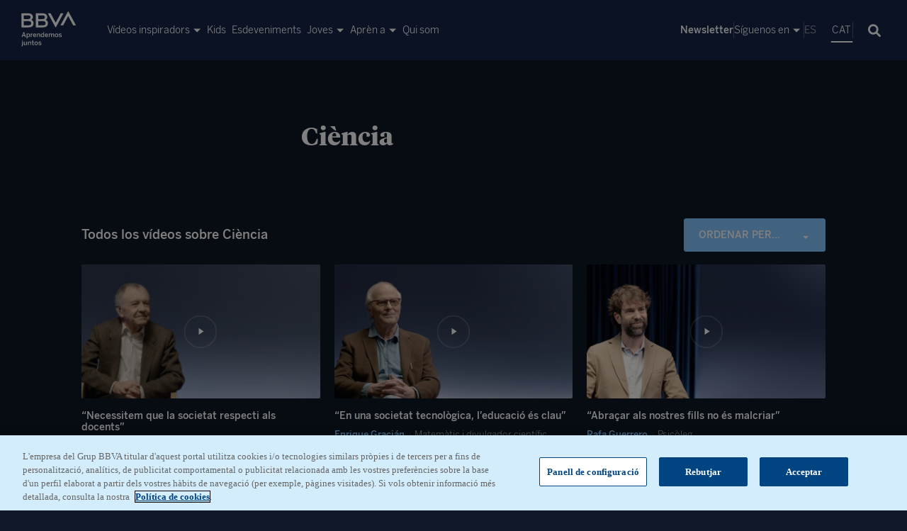

--- FILE ---
content_type: text/html
request_url: https://aprendemosjuntos.bbva.com/ca/categoria/ciencia-ca/5/
body_size: 18185
content:
<!doctype html>
<html lang="ca" class="no-js">

<head data-wp-cache='page-head'>
	<!-- OneTrust Cookies Consent Notice start for aprendemosjuntos.bbva.com -->

<script type="text/javascript" src="https://cdn.cookielaw.org/consent/d51248b2-9ba6-4754-9083-c262771e00e3/OtAutoBlock.js" ></script>

<script src="https://cdn.cookielaw.org/scripttemplates/otSDKStub.js" data-document-language="true" type="text/javascript" charset="UTF-8" data-domain-script="d51248b2-9ba6-4754-9083-c262771e00e3" ></script>

<script>

// function to pull cookie value
function getCookie(name) {
    var value = "; " + document.cookie;
    var parts = value.split("; " + name + "=");
    if (parts.length == 2) return parts.pop().split(";").shift();
}

function OptanonWrapper() {

    core_bbva.updateCookies();
}

</script>
<!-- OneTrust Cookies Consent Notice end for aprendemosjuntos.bbva.com -->

<meta name="google-site-verification" content="icFHMxgyx6XYZ-bKrMeL8kUfhqsw3MEyx3Gu-Nbl1sQ" />

<script type="text/javascript">
    window.digitalData={versionDL:"20190718_4.0",pageInstanceID:"",page:{pageInfo:{pageName:"",pageIntent:"",pageSegment:"",sysEnv:"",version:"",channel:"",language:"",geoRegion:"",level1:"",level2:"",level3:"",level4:"",level5:"",level6:"",level7:"",level8:"",level9:"",level10:"",area:"",server:window.location.hostname,businessUnit:"",siteAppName:"",projectName:"",errorPage:""},pageActivity:{search:{onSiteSearchResults:"",onSiteSearchTerm:"",onSiteSearchEnterTerm:""},link:{name:"",url:"",ext:"",aux1:"",aux2:"",aux3:""},video:{nameOfVideoDisplayed:""},audio:{nameOfPodcastDisplayed:""},loginType:""}},optimization:{attributes:[],event:{eventName:"",optimizationEvent:""}},internalCampaign:{attributes:[],event:{eventInfo:{eventName:"",siteActionName:""}}},user:{device:{userAgent:"",mobile:"",root:""},userState:"",profileID:"",userID:"",prospectID:"",segment:{global:"",profile:""},gender:"",country:"",state:"",age:"",civilStatus:"",educationLevel:"",jobType:""},application:{transactionID:"",application:{type:"",name:""},fulfillmentModel:"",typology:"",programTypeHired:"",offer:"",operationNumber:"",process:"",step:"",interactionLevel:"",isQualifiedVisits:"",state:"",errorType:"",earnings:"",expenses:"",customFields:"",globalApplication:""},products:{attributes:[],productPortfolio:[]}};
</script>
    <script src="https://assets.adobedtm.com/95c3e405673d/f1bb5b98b681/launch-74ae2471241a.min.js" async></script>

	<meta charset="UTF-8">
	<title>Ciència Archives &#8211; BBVA Aprendemos Juntos</title>
	<meta http-equiv="X-UA-Compatible" content="IE=edge,chrome=1">
	<meta name="version" content="1768401885">
	<meta name="viewport" content="width=device-width, initial-scale=1.0">
	<meta http-equiv="ScreenOrientation" content="autoRotate:disabled">
	<meta name="google-site-verification" content="U-b7rFcmbZwH11swO_tzdgCCtQNA_QkD6-2psZ52Kio" />
	<meta name=“google-adsense-account” content=“ca-pub-9944166020468353”>
	<script type="text/javascript" nonce="cGl0aWNsaQ==">
	var template_uri = "https://aprendemosjuntos.bbva.com/wp-content/themes/bbva2030-openweb";
	var home_url = "https://aprendemosjuntos.bbva.com/ca/";
	var site_url = "https://aprendemosjuntos.bbva.com";
	var projectId = "l4grqsdo";
		var current_url = "https://aprendemosjuntos.bbva.com/ca/categoria/ciencia-ca/";
			var language = "ca";
	</script>

	<meta name='robots' content='index, follow, max-image-preview:large, max-snippet:-1, max-video-preview:-1' />
	<style>img:is([sizes="auto" i], [sizes^="auto," i]) { contain-intrinsic-size: 3000px 1500px }</style>
	<link rel="alternate" hreflang="ca" href="https://aprendemosjuntos.bbva.com/ca/categoria/ciencia-ca/" />
<link rel="alternate" hreflang="es" href="https://aprendemosjuntos.bbva.com/categoria/ciencia/" />
<link rel="alternate" hreflang="mx" href="https://aprendemosjuntos.bbva.com/mx/categoria/ciencia-mx/" />
<link rel="alternate" hreflang="x-default" href="https://aprendemosjuntos.bbva.com/categoria/ciencia/" />

	<!-- This site is optimized with the Yoast SEO plugin v26.7 - https://yoast.com/wordpress/plugins/seo/ -->
	<link rel="canonical" href="https://aprendemosjuntos.bbva.com/ca/categoria/ciencia-ca/" />
	<meta property="og:locale" content="ca_ES" />
	<meta property="og:type" content="article" />
	<meta property="og:title" content="Ciència Archives &#8211; BBVA Aprendemos Juntos" />
	<meta property="og:url" content="https://aprendemosjuntos.bbva.com/ca/categoria/ciencia-ca/" />
	<meta property="og:site_name" content="BBVA Aprendemos Juntos" />
	<meta property="og:image" content="https://aprendemosjuntos.bbva.com/wp-content/uploads/2020/03/bbva-aprendemos-juntos.jpg" />
	<meta property="og:image:width" content="1280" />
	<meta property="og:image:height" content="1280" />
	<meta property="og:image:type" content="image/jpeg" />
	<meta name="twitter:card" content="summary_large_image" />
	<script type="application/ld+json" class="yoast-schema-graph">{"@context":"https://schema.org","@graph":[{"@type":"CollectionPage","@id":"https://aprendemosjuntos.bbva.com/ca/categoria/ciencia-ca/","url":"https://aprendemosjuntos.bbva.com/ca/categoria/ciencia-ca/","name":"Ciència Archives &#8211; BBVA Aprendemos Juntos","isPartOf":{"@id":"https://aprendemosjuntos.bbva.com/#website"},"breadcrumb":{"@id":"https://aprendemosjuntos.bbva.com/ca/categoria/ciencia-ca/#breadcrumb"},"inLanguage":"ca"},{"@type":"BreadcrumbList","@id":"https://aprendemosjuntos.bbva.com/ca/categoria/ciencia-ca/#breadcrumb","itemListElement":[{"@type":"ListItem","position":1,"name":"Home","item":"https://aprendemosjuntos.bbva.com/ca/"},{"@type":"ListItem","position":2,"name":"Ciència"}]},{"@type":"WebSite","@id":"https://aprendemosjuntos.bbva.com/#website","url":"https://aprendemosjuntos.bbva.com/","name":"BBVA Aprendemos Juntos","description":"BBVA Aprendemos Juntos","potentialAction":[{"@type":"SearchAction","target":{"@type":"EntryPoint","urlTemplate":"https://aprendemosjuntos.bbva.com/?s={search_term_string}"},"query-input":{"@type":"PropertyValueSpecification","valueRequired":true,"valueName":"search_term_string"}}],"inLanguage":"ca"}]}</script>
	<!-- / Yoast SEO plugin. -->


<link rel='dns-prefetch' href='//aprendemosjuntos.bbva.com' />
<link rel="alternate" type="application/rss+xml" title="BBVA Aprendemos Juntos &raquo; Ciència Category Feed" href="https://aprendemosjuntos.bbva.com/ca/categoria/ciencia-ca/feed/" />
<link rel='stylesheet' id='wp-block-library-css' href='https://aprendemosjuntos.bbva.com/wp-includes/css/dist/block-library/style.min.css?ver=6.8.3' type='text/css' media='all' />
<style id='wp-block-library-theme-inline-css' type='text/css'>
.wp-block-audio :where(figcaption){color:#555;font-size:13px;text-align:center}.is-dark-theme .wp-block-audio :where(figcaption){color:#ffffffa6}.wp-block-audio{margin:0 0 1em}.wp-block-code{border:1px solid #ccc;border-radius:4px;font-family:Menlo,Consolas,monaco,monospace;padding:.8em 1em}.wp-block-embed :where(figcaption){color:#555;font-size:13px;text-align:center}.is-dark-theme .wp-block-embed :where(figcaption){color:#ffffffa6}.wp-block-embed{margin:0 0 1em}.blocks-gallery-caption{color:#555;font-size:13px;text-align:center}.is-dark-theme .blocks-gallery-caption{color:#ffffffa6}:root :where(.wp-block-image figcaption){color:#555;font-size:13px;text-align:center}.is-dark-theme :root :where(.wp-block-image figcaption){color:#ffffffa6}.wp-block-image{margin:0 0 1em}.wp-block-pullquote{border-bottom:4px solid;border-top:4px solid;color:currentColor;margin-bottom:1.75em}.wp-block-pullquote cite,.wp-block-pullquote footer,.wp-block-pullquote__citation{color:currentColor;font-size:.8125em;font-style:normal;text-transform:uppercase}.wp-block-quote{border-left:.25em solid;margin:0 0 1.75em;padding-left:1em}.wp-block-quote cite,.wp-block-quote footer{color:currentColor;font-size:.8125em;font-style:normal;position:relative}.wp-block-quote:where(.has-text-align-right){border-left:none;border-right:.25em solid;padding-left:0;padding-right:1em}.wp-block-quote:where(.has-text-align-center){border:none;padding-left:0}.wp-block-quote.is-large,.wp-block-quote.is-style-large,.wp-block-quote:where(.is-style-plain){border:none}.wp-block-search .wp-block-search__label{font-weight:700}.wp-block-search__button{border:1px solid #ccc;padding:.375em .625em}:where(.wp-block-group.has-background){padding:1.25em 2.375em}.wp-block-separator.has-css-opacity{opacity:.4}.wp-block-separator{border:none;border-bottom:2px solid;margin-left:auto;margin-right:auto}.wp-block-separator.has-alpha-channel-opacity{opacity:1}.wp-block-separator:not(.is-style-wide):not(.is-style-dots){width:100px}.wp-block-separator.has-background:not(.is-style-dots){border-bottom:none;height:1px}.wp-block-separator.has-background:not(.is-style-wide):not(.is-style-dots){height:2px}.wp-block-table{margin:0 0 1em}.wp-block-table td,.wp-block-table th{word-break:normal}.wp-block-table :where(figcaption){color:#555;font-size:13px;text-align:center}.is-dark-theme .wp-block-table :where(figcaption){color:#ffffffa6}.wp-block-video :where(figcaption){color:#555;font-size:13px;text-align:center}.is-dark-theme .wp-block-video :where(figcaption){color:#ffffffa6}.wp-block-video{margin:0 0 1em}:root :where(.wp-block-template-part.has-background){margin-bottom:0;margin-top:0;padding:1.25em 2.375em}
</style>
<style id='global-styles-inline-css' type='text/css'>
:root{--wp--preset--aspect-ratio--square: 1;--wp--preset--aspect-ratio--4-3: 4/3;--wp--preset--aspect-ratio--3-4: 3/4;--wp--preset--aspect-ratio--3-2: 3/2;--wp--preset--aspect-ratio--2-3: 2/3;--wp--preset--aspect-ratio--16-9: 16/9;--wp--preset--aspect-ratio--9-16: 9/16;--wp--preset--color--black: #000000;--wp--preset--color--cyan-bluish-gray: #abb8c3;--wp--preset--color--white: #ffffff;--wp--preset--color--pale-pink: #f78da7;--wp--preset--color--vivid-red: #cf2e2e;--wp--preset--color--luminous-vivid-orange: #ff6900;--wp--preset--color--luminous-vivid-amber: #fcb900;--wp--preset--color--light-green-cyan: #7bdcb5;--wp--preset--color--vivid-green-cyan: #00d084;--wp--preset--color--pale-cyan-blue: #8ed1fc;--wp--preset--color--vivid-cyan-blue: #0693e3;--wp--preset--color--vivid-purple: #9b51e0;--wp--preset--color--headings: #ffffff;--wp--preset--color--text: #ffffff;--wp--preset--color--background: #0f1927;--wp--preset--gradient--vivid-cyan-blue-to-vivid-purple: linear-gradient(135deg,rgba(6,147,227,1) 0%,rgb(155,81,224) 100%);--wp--preset--gradient--light-green-cyan-to-vivid-green-cyan: linear-gradient(135deg,rgb(122,220,180) 0%,rgb(0,208,130) 100%);--wp--preset--gradient--luminous-vivid-amber-to-luminous-vivid-orange: linear-gradient(135deg,rgba(252,185,0,1) 0%,rgba(255,105,0,1) 100%);--wp--preset--gradient--luminous-vivid-orange-to-vivid-red: linear-gradient(135deg,rgba(255,105,0,1) 0%,rgb(207,46,46) 100%);--wp--preset--gradient--very-light-gray-to-cyan-bluish-gray: linear-gradient(135deg,rgb(238,238,238) 0%,rgb(169,184,195) 100%);--wp--preset--gradient--cool-to-warm-spectrum: linear-gradient(135deg,rgb(74,234,220) 0%,rgb(151,120,209) 20%,rgb(207,42,186) 40%,rgb(238,44,130) 60%,rgb(251,105,98) 80%,rgb(254,248,76) 100%);--wp--preset--gradient--blush-light-purple: linear-gradient(135deg,rgb(255,206,236) 0%,rgb(152,150,240) 100%);--wp--preset--gradient--blush-bordeaux: linear-gradient(135deg,rgb(254,205,165) 0%,rgb(254,45,45) 50%,rgb(107,0,62) 100%);--wp--preset--gradient--luminous-dusk: linear-gradient(135deg,rgb(255,203,112) 0%,rgb(199,81,192) 50%,rgb(65,88,208) 100%);--wp--preset--gradient--pale-ocean: linear-gradient(135deg,rgb(255,245,203) 0%,rgb(182,227,212) 50%,rgb(51,167,181) 100%);--wp--preset--gradient--electric-grass: linear-gradient(135deg,rgb(202,248,128) 0%,rgb(113,206,126) 100%);--wp--preset--gradient--midnight: linear-gradient(135deg,rgb(2,3,129) 0%,rgb(40,116,252) 100%);--wp--preset--font-size--small: 13px;--wp--preset--font-size--medium: 20px;--wp--preset--font-size--large: 36px;--wp--preset--font-size--x-large: 42px;--wp--preset--font-family--headings: Oswald;--wp--preset--font-family--body: Source Sans 3;--wp--preset--font-family--sans-serif: Open Sans;--wp--preset--spacing--20: 0.44rem;--wp--preset--spacing--30: 0.67rem;--wp--preset--spacing--40: 1rem;--wp--preset--spacing--50: 1.5rem;--wp--preset--spacing--60: 2.25rem;--wp--preset--spacing--70: 3.38rem;--wp--preset--spacing--80: 5.06rem;--wp--preset--shadow--natural: 6px 6px 9px rgba(0, 0, 0, 0.2);--wp--preset--shadow--deep: 12px 12px 50px rgba(0, 0, 0, 0.4);--wp--preset--shadow--sharp: 6px 6px 0px rgba(0, 0, 0, 0.2);--wp--preset--shadow--outlined: 6px 6px 0px -3px rgba(255, 255, 255, 1), 6px 6px rgba(0, 0, 0, 1);--wp--preset--shadow--crisp: 6px 6px 0px rgba(0, 0, 0, 1);}:root { --wp--style--global--content-size: 1680px;--wp--style--global--wide-size: 1480px; }:where(body) { margin: 0; }.wp-site-blocks > .alignleft { float: left; margin-right: 2em; }.wp-site-blocks > .alignright { float: right; margin-left: 2em; }.wp-site-blocks > .aligncenter { justify-content: center; margin-left: auto; margin-right: auto; }:where(.is-layout-flex){gap: 0.5em;}:where(.is-layout-grid){gap: 0.5em;}.is-layout-flow > .alignleft{float: left;margin-inline-start: 0;margin-inline-end: 2em;}.is-layout-flow > .alignright{float: right;margin-inline-start: 2em;margin-inline-end: 0;}.is-layout-flow > .aligncenter{margin-left: auto !important;margin-right: auto !important;}.is-layout-constrained > .alignleft{float: left;margin-inline-start: 0;margin-inline-end: 2em;}.is-layout-constrained > .alignright{float: right;margin-inline-start: 2em;margin-inline-end: 0;}.is-layout-constrained > .aligncenter{margin-left: auto !important;margin-right: auto !important;}.is-layout-constrained > :where(:not(.alignleft):not(.alignright):not(.alignfull)){max-width: var(--wp--style--global--content-size);margin-left: auto !important;margin-right: auto !important;}.is-layout-constrained > .alignwide{max-width: var(--wp--style--global--wide-size);}body .is-layout-flex{display: flex;}.is-layout-flex{flex-wrap: wrap;align-items: center;}.is-layout-flex > :is(*, div){margin: 0;}body .is-layout-grid{display: grid;}.is-layout-grid > :is(*, div){margin: 0;}body{background-color: var(--wp--preset--color--background);color: #ffffff;margin-top: 0px;margin-right: 0px;margin-bottom: 0px;margin-left: 0px;padding-top: var(--wp--preset--block-spacing--top);padding-right: var(--wp--preset--block-spacing--laterals);padding-bottom: var(--wp--preset--block-spacing--bottom);padding-left: var(--wp--preset--block-spacing--laterals);}a:where(:not(.wp-element-button)){text-decoration: underline;}h1, h2, h3, h4, h5, h6{color: var(--wp--preset--color--headings);font-family: var(--wp--preset--font-family--heading);font-style: normal;font-weight: 600;margin-bottom: 2em;}h1{text-align: center;font-size: 40px;line-height: 1.4;}:root :where(.wp-element-button, .wp-block-button__link){background-color: transparent;border-width: 0;color: #ffffff;font-family: inherit;font-size: inherit;line-height: inherit;padding: calc(0.667em + 2px) calc(1.333em + 2px);text-decoration: none;}.has-black-color{color: var(--wp--preset--color--black) !important;}.has-cyan-bluish-gray-color{color: var(--wp--preset--color--cyan-bluish-gray) !important;}.has-white-color{color: var(--wp--preset--color--white) !important;}.has-pale-pink-color{color: var(--wp--preset--color--pale-pink) !important;}.has-vivid-red-color{color: var(--wp--preset--color--vivid-red) !important;}.has-luminous-vivid-orange-color{color: var(--wp--preset--color--luminous-vivid-orange) !important;}.has-luminous-vivid-amber-color{color: var(--wp--preset--color--luminous-vivid-amber) !important;}.has-light-green-cyan-color{color: var(--wp--preset--color--light-green-cyan) !important;}.has-vivid-green-cyan-color{color: var(--wp--preset--color--vivid-green-cyan) !important;}.has-pale-cyan-blue-color{color: var(--wp--preset--color--pale-cyan-blue) !important;}.has-vivid-cyan-blue-color{color: var(--wp--preset--color--vivid-cyan-blue) !important;}.has-vivid-purple-color{color: var(--wp--preset--color--vivid-purple) !important;}.has-headings-color{color: var(--wp--preset--color--headings) !important;}.has-text-color{color: var(--wp--preset--color--text) !important;}.has-background-color{color: var(--wp--preset--color--background) !important;}.has-black-background-color{background-color: var(--wp--preset--color--black) !important;}.has-cyan-bluish-gray-background-color{background-color: var(--wp--preset--color--cyan-bluish-gray) !important;}.has-white-background-color{background-color: var(--wp--preset--color--white) !important;}.has-pale-pink-background-color{background-color: var(--wp--preset--color--pale-pink) !important;}.has-vivid-red-background-color{background-color: var(--wp--preset--color--vivid-red) !important;}.has-luminous-vivid-orange-background-color{background-color: var(--wp--preset--color--luminous-vivid-orange) !important;}.has-luminous-vivid-amber-background-color{background-color: var(--wp--preset--color--luminous-vivid-amber) !important;}.has-light-green-cyan-background-color{background-color: var(--wp--preset--color--light-green-cyan) !important;}.has-vivid-green-cyan-background-color{background-color: var(--wp--preset--color--vivid-green-cyan) !important;}.has-pale-cyan-blue-background-color{background-color: var(--wp--preset--color--pale-cyan-blue) !important;}.has-vivid-cyan-blue-background-color{background-color: var(--wp--preset--color--vivid-cyan-blue) !important;}.has-vivid-purple-background-color{background-color: var(--wp--preset--color--vivid-purple) !important;}.has-headings-background-color{background-color: var(--wp--preset--color--headings) !important;}.has-text-background-color{background-color: var(--wp--preset--color--text) !important;}.has-background-background-color{background-color: var(--wp--preset--color--background) !important;}.has-black-border-color{border-color: var(--wp--preset--color--black) !important;}.has-cyan-bluish-gray-border-color{border-color: var(--wp--preset--color--cyan-bluish-gray) !important;}.has-white-border-color{border-color: var(--wp--preset--color--white) !important;}.has-pale-pink-border-color{border-color: var(--wp--preset--color--pale-pink) !important;}.has-vivid-red-border-color{border-color: var(--wp--preset--color--vivid-red) !important;}.has-luminous-vivid-orange-border-color{border-color: var(--wp--preset--color--luminous-vivid-orange) !important;}.has-luminous-vivid-amber-border-color{border-color: var(--wp--preset--color--luminous-vivid-amber) !important;}.has-light-green-cyan-border-color{border-color: var(--wp--preset--color--light-green-cyan) !important;}.has-vivid-green-cyan-border-color{border-color: var(--wp--preset--color--vivid-green-cyan) !important;}.has-pale-cyan-blue-border-color{border-color: var(--wp--preset--color--pale-cyan-blue) !important;}.has-vivid-cyan-blue-border-color{border-color: var(--wp--preset--color--vivid-cyan-blue) !important;}.has-vivid-purple-border-color{border-color: var(--wp--preset--color--vivid-purple) !important;}.has-headings-border-color{border-color: var(--wp--preset--color--headings) !important;}.has-text-border-color{border-color: var(--wp--preset--color--text) !important;}.has-background-border-color{border-color: var(--wp--preset--color--background) !important;}.has-vivid-cyan-blue-to-vivid-purple-gradient-background{background: var(--wp--preset--gradient--vivid-cyan-blue-to-vivid-purple) !important;}.has-light-green-cyan-to-vivid-green-cyan-gradient-background{background: var(--wp--preset--gradient--light-green-cyan-to-vivid-green-cyan) !important;}.has-luminous-vivid-amber-to-luminous-vivid-orange-gradient-background{background: var(--wp--preset--gradient--luminous-vivid-amber-to-luminous-vivid-orange) !important;}.has-luminous-vivid-orange-to-vivid-red-gradient-background{background: var(--wp--preset--gradient--luminous-vivid-orange-to-vivid-red) !important;}.has-very-light-gray-to-cyan-bluish-gray-gradient-background{background: var(--wp--preset--gradient--very-light-gray-to-cyan-bluish-gray) !important;}.has-cool-to-warm-spectrum-gradient-background{background: var(--wp--preset--gradient--cool-to-warm-spectrum) !important;}.has-blush-light-purple-gradient-background{background: var(--wp--preset--gradient--blush-light-purple) !important;}.has-blush-bordeaux-gradient-background{background: var(--wp--preset--gradient--blush-bordeaux) !important;}.has-luminous-dusk-gradient-background{background: var(--wp--preset--gradient--luminous-dusk) !important;}.has-pale-ocean-gradient-background{background: var(--wp--preset--gradient--pale-ocean) !important;}.has-electric-grass-gradient-background{background: var(--wp--preset--gradient--electric-grass) !important;}.has-midnight-gradient-background{background: var(--wp--preset--gradient--midnight) !important;}.has-small-font-size{font-size: var(--wp--preset--font-size--small) !important;}.has-medium-font-size{font-size: var(--wp--preset--font-size--medium) !important;}.has-large-font-size{font-size: var(--wp--preset--font-size--large) !important;}.has-x-large-font-size{font-size: var(--wp--preset--font-size--x-large) !important;}.has-headings-font-family{font-family: var(--wp--preset--font-family--headings) !important;}.has-body-font-family{font-family: var(--wp--preset--font-family--body) !important;}.has-sans-serif-font-family{font-family: var(--wp--preset--font-family--sans-serif) !important;}
:where(.wp-block-post-template.is-layout-flex){gap: 1.25em;}:where(.wp-block-post-template.is-layout-grid){gap: 1.25em;}
:where(.wp-block-columns.is-layout-flex){gap: 2em;}:where(.wp-block-columns.is-layout-grid){gap: 2em;}
:root :where(.wp-block-pullquote){font-size: 1.5em;line-height: 1.6;}
:root :where(.wp-block-code){background-color: #000000;color: #ffffff;}
</style>
<link rel='stylesheet' id='app-css' href='https://aprendemosjuntos.bbva.com/wp-content/themes/bbva2030-openweb/assets/dist/app.css?ver=1768401885' type='text/css' media='all' />
<script type="text/javascript" src="https://aprendemosjuntos.bbva.com/wp-content/themes/bbva2030-openweb/js/libs.js?ver=1768401885" id="core-libs-js"></script>
<script type="text/javascript" src="https://aprendemosjuntos.bbva.com/wp-content/themes/bbva2030-openweb/js/core-bbva.js?ver=1768401885" id="core-js"></script>
<script type="text/javascript" src="https://aprendemosjuntos.bbva.com/wp-content/themes/bbva2030-openweb/assets/dist/app.js?ver=1768401885" id="core-2025-js"></script>
<link rel="https://api.w.org/" href="https://aprendemosjuntos.bbva.com/ca/wp-json/" /><link rel="alternate" title="JSON" type="application/json" href="https://aprendemosjuntos.bbva.com/ca/wp-json/wp/v2/categories/2001" /><link rel="EditURI" type="application/rsd+xml" title="RSD" href="https://aprendemosjuntos.bbva.com/xmlrpc.php?rsd" />
<meta name="generator" content="WordPress 6.8.3" />
<meta name="generator" content="WPML ver:4.8.6 stt:8,64,2;" />
<link rel="llms-sitemap" href="https://aprendemosjuntos.bbva.com/ca/llms.txt" />
<link rel="icon" href="https://aprendemosjuntos.bbva.com/wp-content/uploads/2024/04/cropped-favicon-48x48-1-32x32.png" sizes="32x32" />
<link rel="icon" href="https://aprendemosjuntos.bbva.com/wp-content/uploads/2024/04/cropped-favicon-48x48-1-192x192.png" sizes="192x192" />
<link rel="apple-touch-icon" href="https://aprendemosjuntos.bbva.com/wp-content/uploads/2024/04/cropped-favicon-48x48-1-180x180.png" />
<meta name="msapplication-TileImage" content="https://aprendemosjuntos.bbva.com/wp-content/uploads/2024/04/cropped-favicon-48x48-1-270x270.png" />
		<style type="text/css" id="wp-custom-css">
			.item--content-amiyo.item--content-kids .cover .time{
	left:initial;
	right:0;
}

body.single-especial #transcripcion .row.texto .content .minutaje{
	left: -15px;
	display:inline-block;
	min-width: 60px;
	text-align: right;
}

@media (max-width: 1279px) {
	body.single-especial #transcripcion .row.texto .content .minutaje{
		text-align: left;
	}
}


body.single-especial #transcripcion .row.imagen div.imageQuote p.author{
	color:#fff;
	font-weight:bold;
}

body.page-template-template-busqueda section.head h1{
	max-width: 400px;
}

.module--amiyo-relacionados > .title h2{
	color: #000;
}

body.home.mx .item--content .text .temporada {
	display:none;
}

.plain strong{
	font-weight:bold;
}

.item--hero-id-42143 .blue-line{ display:none; }
.item--hero-id-42161 .blue-line{ display:none; }		</style>
		</head>

<body 
class="archive category category-ciencia-ca category-2001 wp-theme-bbva2030-openweb ca ">
	<!-- wrapper -->
	<header id="main-header" class="aj-header" data-wp-cache='main-header'>
	<section id="search-box" class="">
	<div id="search-box-toggle">
		<i class="icon-magnifying-glass-solid"></i>
	</div>
	<div id="search-box-layer">
		<div class="close-button">
			<svg version="1.1" class="close" xmlns="http://www.w3.org/2000/svg"
				xmlns:xlink="http://www.w3.org/1999/xlink" x="0px" y="0px" width="20px" height="20px"
				viewBox="0 0 25 25" enable-background="new 0 0 25 25" xml:space="preserve">
				<g>
					<rect x="-3.161" y="10.608" transform="matrix(0.7071 -0.7071 0.7071 0.7071 -5.2035 12.5623)"
						fill="#fff" width="31.446" height="3"></rect>
					<rect x="-3.161" y="10.608" transform="matrix(0.7071 0.7071 -0.7071 0.7071 12.5623 -5.2035)"
						fill="#fff" width="31.446" height="3"></rect>
				</g>
			</svg>
		</div>
		<div class="wrapper">
			<div class="inner-wrapper">
				<div id="search-box-form">

					<form id="search-form-navigation" action="https://aprendemosjuntos.bbva.com/ca/busqueda/" method="GET">
						<input type="text" name="q" placeholder="Cerca...">
						<div id="search-form-navigation-button"><i class="icon-magnifying-glass-solid"></i></div>
					</form>
				</div>
								<nav class="cats">
					<span class="titulo">Temes</span>
					<ul>
												<li><a href="https://aprendemosjuntos.bbva.com/ca/categoria/adolescentes-ca/">Adolescents</a></li>
												<li><a href="https://aprendemosjuntos.bbva.com/ca/categoria/aprendizaje-ca/">Aprenentatge</a></li>
												<li><a href="https://aprendemosjuntos.bbva.com/ca/categoria/ciencia-ca/">Ciència</a></li>
												<li><a href="https://aprendemosjuntos.bbva.com/ca/categoria/comunicacion-ca/">Comunicació</a></li>
												<li><a href="https://aprendemosjuntos.bbva.com/ca/categoria/convivencia-y-relaciones-entre-iguales-ca/">Convivència i relacions entre iguals</a></li>
												<li><a href="https://aprendemosjuntos.bbva.com/ca/categoria/creatividad-ca/">Creativitat</a></li>
												<li><a href="https://aprendemosjuntos.bbva.com/ca/categoria/deporte-ca/">Deporte</a></li>
												<li><a href="https://aprendemosjuntos.bbva.com/ca/categoria/dificultats-daprenentatge/">Dificultats d’aprenentatge</a></li>
												<li><a href="https://aprendemosjuntos.bbva.com/ca/categoria/emociones-ca/">Emocions</a></li>
												<li><a href="https://aprendemosjuntos.bbva.com/ca/categoria/ajedrez-ca/">Escacs</a></li>
												<li><a href="https://aprendemosjuntos.bbva.com/ca/categoria/escuela-ca/">Escola</a></li>
												<li><a href="https://aprendemosjuntos.bbva.com/ca/categoria/humanismo-ca/">Humanisme</a></li>
												<li><a href="https://aprendemosjuntos.bbva.com/ca/categoria/innovacion-educativa-ca/">Innovació educativa</a></li>
												<li><a href="https://aprendemosjuntos.bbva.com/ca/categoria/maestros-ca/">Mestres</a></li>
												<li><a href="https://aprendemosjuntos.bbva.com/ca/categoria/naturaleza-ca/">Naturalesa</a></li>
												<li><a href="https://aprendemosjuntos.bbva.com/ca/categoria/ninos-ca/">Nens</a></li>
												<li><a href="https://aprendemosjuntos.bbva.com/ca/categoria/neuroeducacion-ca/">Neuroeducació</a></li>
												<li><a href="https://aprendemosjuntos.bbva.com/ca/categoria/relaciones-padres-hijos-ca/">Relació pares i fills</a></li>
												<li><a href="https://aprendemosjuntos.bbva.com/ca/categoria/seniors-ca/">Sèniors</a></li>
												<li><a href="https://aprendemosjuntos.bbva.com/ca/categoria/sostenibilidad-ca/">Sostenibilitat</a></li>
												<li><a href="https://aprendemosjuntos.bbva.com/ca/categoria/talento-ca/">Talent</a></li>
												<li><a href="https://aprendemosjuntos.bbva.com/ca/categoria/tecnologia-y-pantallas-ca/">Tecnologia i pantalles</a></li>
											</ul>
				</nav>
								<div class="rrss-menu">
					<div class="menu-rrss-container"><ul id="menu-rrss-search" class="menu"><li id="menu-item-15892" class="menu-item menu-item-type-custom menu-item-object-custom menu-item-15892"><a target="_blank" href="https://www.youtube.com/channel/UCI6QcXatdaEAaRTRjl3dc0w" title="Youtube Aprendemos Juntos 2030"><i class="icon-youtube-brands"></i></a></li>
<li id="menu-item-15895" class="menu-item menu-item-type-custom menu-item-object-custom menu-item-15895"><a target="_blank" href="https://www.instagram.com/aprendemosjuntosbbva/" title="Instagram Aprendemos Juntos 2030"><i class="icon-instagram-brands1"></i></a></li>
<li id="menu-item-16155" class="menu-item menu-item-type-custom menu-item-object-custom menu-item-16155"><a target="_blank" href="https://www.tiktok.com/@aprendemosjuntosbbva?lang=es" title="Tiktok Aprendemos Juntos 2030"><i class="icon-tiktok-brands"></i></a></li>
<li id="menu-item-32330" class="menu-item menu-item-type-custom menu-item-object-custom menu-item-32330"><a target="_blank" href="https://www.whatsapp.com/channel/0029Vak5SUf2UPBCk4aWyB0i"><i class="icon-whatsapp"></i></a></li>
<li id="menu-item-32331" class="menu-item menu-item-type-custom menu-item-object-custom menu-item-has-children menu-item-32331"><a href="#"><i class="icon-more"></i></a>
<ul class="sub-menu">
	<li id="menu-item-15893" class="menu-item menu-item-type-custom menu-item-object-custom menu-item-15893"><a target="_blank" href="https://twitter.com/aprenderjuntos_" title="Twitter Aprendemos Juntos 2030"><i class="icon-x-brands"></i></a></li>
	<li id="menu-item-15894" class="menu-item menu-item-type-custom menu-item-object-custom menu-item-15894"><a target="_blank" href="https://www.facebook.com/AprendemosJuntosBBVA/" title="Facebook Aprendemos Juntos 2030"><i class="icon-facebook-f-brands"></i></a></li>
	<li id="menu-item-15896" class="menu-item menu-item-type-custom menu-item-object-custom menu-item-15896"><a target="_blank" href="https://www.bbva.com/es/especiales/aprendemos-juntos/" title="Podcast Aprendemos Juntos 2030"><i class="icon-podcast-solid"></i></a></li>
	<li id="menu-item-25066" class="menu-item menu-item-type-custom menu-item-object-custom menu-item-25066"><a target="_blank" href="https://open.spotify.com/show/07rXxtOlzNI0NuB8vpAgvE?si=ze7Er2i_Q6WW5yEdwjbZag"><i class="icon-spotify"></i></a></li>
	<li id="menu-item-32332" class="menu-item menu-item-type-custom menu-item-object-custom menu-item-32332"><a target="_blank" href="https://www.linkedin.com/company/aprendemosjuntosbbva"><i class="icon-linkedin-in-brands"></i></a></li>
</ul>
</li>
</ul></div>				</div>

			</div>

		</div>
		<div class="bg"></div>
	</div>
</section>	<button id="menu-switch" class="hamburger hamburger--squeeze" type="button">
		<span class="hamburger-box">
			<span class="hamburger-inner"></span>
		</span>
	</button>
	<div class="aj-header__wrapper">
		<div class="aj-header__logo">
			<a title="Aprendemos Juntos 2030" class="bbva-ods" href="https://aprendemosjuntos.bbva.com/ca/">
				
<svg width="97" height="64" viewBox="0 0 97 64" fill="none" xmlns="http://www.w3.org/2000/svg">
	<g clip-path="url(#clip0_8_155)">
		<path
			d="M69.9675 3.92575L61.6536 19.7496C61.4739 20.0932 60.9619 20.0932 60.78 19.7496L52.4593 3.9235C52.3762 3.76629 52.2123 3.66748 52.0326 3.66748H48.0127C47.7387 3.66748 47.5657 3.95943 47.6938 4.19973L60.7889 28.7125C60.9708 29.0516 61.4559 29.0516 61.6378 28.7125L74.7353 4.19973C74.8633 3.95943 74.6903 3.66748 74.4164 3.66748H70.3874C70.21 3.66748 70.0438 3.76629 69.9607 3.9235"
			fill="white" />
		<path
			d="M74.6859 25.0406L82.9976 9.21678C83.1795 8.87317 83.6915 8.87317 83.8712 9.21678L92.1918 25.0428C92.2749 25.2023 92.4388 25.2989 92.6185 25.2989H96.6385C96.9124 25.2989 97.0854 25.0069 96.9574 24.7666L83.8599 0.253847C83.678 -0.0852667 83.1929 -0.0852667 83.011 0.253847L69.9136 24.7666C69.7856 25.0069 69.9585 25.2989 70.2325 25.2989H74.2592C74.4366 25.2989 74.6028 25.2 74.6859 25.0428"
			fill="white" />
		<path
			d="M17.8832 15.3411C19.617 14.4742 20.7017 12.5945 20.7017 10.2813C20.7017 6.34221 17.6295 3.66748 13.2929 3.66748H0.830989C0.56374 3.66748 0.348145 3.88308 0.348145 4.14808V28.4834C0.348145 28.7507 0.56374 28.9663 0.830989 28.9663H12.7449C18.7074 28.9663 21.8515 26.3993 21.8515 21.3755C21.8515 16.3517 17.881 15.3411 17.881 15.3411M5.01489 7.32587H12.4035C15.1277 7.32587 16.5156 8.49143 16.5156 10.6384C16.5156 12.7854 15.1344 13.9509 12.4035 13.9509H5.01489C4.74989 13.9509 4.53204 13.7353 4.53204 13.4681V7.80646C4.53204 7.53922 4.74764 7.32362 5.01489 7.32362M12.5046 25.2966H5.0104C4.74315 25.2966 4.52755 25.0811 4.52755 24.816V18.0967C4.52755 17.8317 4.74315 17.6138 5.00815 17.6138H12.5023C16.0731 17.6138 17.6699 18.6267 17.6699 21.4541C17.6699 24.2816 16.1091 25.2944 12.5023 25.2944"
			fill="white" />
		<path
			d="M43.4448 15.3411C45.1785 14.4742 46.2632 12.5945 46.2632 10.2813C46.2632 6.34221 43.191 3.66748 38.8544 3.66748H26.3925C26.1253 3.66748 25.9097 3.88308 25.9097 4.14808V28.4834C25.9097 28.7507 26.1253 28.9663 26.3925 28.9663H38.3064C44.269 28.9663 47.4131 26.3993 47.4131 21.3755C47.4131 16.3517 43.4425 15.3411 43.4425 15.3411M30.5764 7.32587H37.965C40.6892 7.32587 42.0771 8.49143 42.0771 10.6384C42.0771 12.7854 40.6959 13.9509 37.9673 13.9509H30.5787C30.3114 13.9509 30.0958 13.7353 30.0958 13.4681V7.80646C30.0958 7.53922 30.3114 7.32362 30.5787 7.32362M38.0684 25.2966H30.5742C30.3092 25.2966 30.0913 25.0811 30.0913 24.816V18.0967C30.0913 17.8317 30.3069 17.6138 30.5742 17.6138H38.0684C41.6392 17.6138 43.2359 18.6267 43.2359 21.4541C43.2359 24.2816 41.6751 25.2944 38.0684 25.2944"
			fill="white" />
		<path
			d="M0.651245 46.4809L3.81107 37.5203H5.28206L8.40594 46.3597L6.94618 46.6L6.18711 44.3564H2.79822L2.05037 46.4787H0.651245V46.4809ZM3.24288 43.0314H5.75143L4.52073 39.4135H4.49603L3.24288 43.0314Z"
			fill="white" />
		<path
			d="M9.45471 49.0009V40.0896H10.8179L10.9392 40.9205C11.3726 40.3905 12.0239 39.9548 12.9784 39.9548C14.4381 39.9548 15.5116 41.053 15.5116 43.2719C15.5116 45.4907 14.4269 46.5754 12.9559 46.5754C12.0868 46.5754 11.4243 46.3104 10.9414 45.7804V48.783L9.4592 49.0009H9.45471ZM14.0249 43.2853C14.0249 41.9581 13.4455 41.2237 12.4933 41.2237C11.8779 41.2237 11.3838 41.5606 10.9369 42.0187V44.6351C11.4557 45.1404 11.9026 45.4076 12.518 45.4076C13.4342 45.4076 14.0249 44.7676 14.0249 43.2853Z"
			fill="white" />
		<path
			d="M16.7041 46.481V40.0895H18.0673L18.1886 41.1271H18.1998C18.5861 40.523 19.2621 39.957 20.4546 39.957H20.5152L20.6478 41.3202C20.5512 41.2955 20.358 41.2955 20.2615 41.2955C19.2846 41.2955 18.5973 41.7424 18.1864 42.4296V46.481H16.7019H16.7041Z"
			fill="white" />
		<path
			d="M20.8768 43.2853C20.8768 40.8845 22.6016 39.957 23.9266 39.957C25.2516 39.957 26.7361 40.8127 26.7361 43.4178V43.7681H22.359C22.4062 44.8888 23.1316 45.4323 24.095 45.4323C24.8901 45.4323 25.5795 45.0954 26.0736 44.6125L26.6642 45.5895C25.9411 46.2767 25.1079 46.6135 24.0119 46.6135C22.359 46.6135 20.8768 45.6366 20.8768 43.2853ZM25.3751 42.6699C25.3033 41.729 24.8092 41.163 23.9154 41.163C23.1788 41.163 22.5163 41.6459 22.3725 42.6699H25.3751Z"
			fill="white" />
		<path
			d="M27.9196 46.481V40.0895H29.2827L29.404 40.9946C29.8734 40.4646 30.6459 39.957 31.7082 39.957C32.867 39.957 33.5902 40.5589 33.5902 41.8255V46.481H32.1192V42.2612C32.1192 41.5493 31.8295 41.1877 31.1423 41.1877C30.5022 41.1877 29.961 41.5134 29.4063 42.0209V46.4833H27.924L27.9196 46.481Z"
			fill="white" />
		<path
			d="M34.7221 43.3212C34.7221 41.1024 35.8068 39.957 37.2778 39.957C38.1469 39.957 38.8454 40.258 39.2923 40.8127V37.6663L40.7745 37.4485V46.481H39.4113L39.29 45.6366C38.8566 46.1801 38.2053 46.5776 37.2531 46.5776C35.7933 46.5776 34.7198 45.5401 34.7198 43.3212H34.7221ZM39.2923 44.5631V41.958C38.7735 41.4505 38.3266 41.1855 37.7135 41.1855C36.8084 41.1855 36.2066 41.8727 36.2066 43.3077C36.2066 44.6215 36.786 45.3581 37.7382 45.3581C38.3535 45.3581 38.8476 45.0213 39.2945 44.5631H39.2923Z"
			fill="white" />
		<path
			d="M41.958 43.2853C41.958 40.8845 43.6828 39.957 45.0078 39.957C46.3328 39.957 47.8173 40.8127 47.8173 43.4178V43.7681H43.4402C43.4874 44.8888 44.2128 45.4323 45.1762 45.4323C45.9712 45.4323 46.6584 45.0954 47.1548 44.6125L47.7454 45.5895C47.0223 46.2767 46.1891 46.6135 45.0931 46.6135C43.4402 46.6135 41.958 45.6366 41.958 43.2853ZM46.4563 42.6699C46.3845 41.729 45.8904 41.163 44.9966 41.163C44.2599 41.163 43.5974 41.6459 43.4537 42.6699H46.4563Z"
			fill="white" />
		<path
			d="M49.0009 46.481V40.0895H50.364L50.4853 40.9946C50.9435 40.4646 51.6913 39.957 52.6795 39.957C53.7529 39.957 54.2717 40.368 54.4401 40.9946C54.923 40.4758 55.6933 39.957 56.6702 39.957C57.9728 39.957 58.5387 40.7408 58.5387 41.8862V46.481H57.0565V42.2612C57.0565 41.574 56.8521 41.2237 56.1514 41.2237C55.5496 41.2237 55.0532 41.5493 54.512 42.0546V46.481H53.0298V42.2612C53.0298 41.574 52.8254 41.2237 52.1247 41.2237C51.5341 41.2237 51.0266 41.5493 50.4853 42.0546V46.481H49.0031H49.0009Z"
			fill="white" />
		<path
			d="M59.6616 43.2853C59.6616 40.9339 61.2179 39.957 62.7854 39.957C64.353 39.957 65.8959 40.9339 65.8959 43.2853C65.8959 45.6366 64.3395 46.6135 62.7854 46.6135C61.2314 46.6135 59.6616 45.6254 59.6616 43.2853ZM64.4249 43.2965C64.4249 42.1152 63.9061 41.2214 62.7854 41.2214C61.6648 41.2214 61.146 42.0299 61.146 43.2965C61.146 44.5631 61.6401 45.3716 62.7854 45.3716C63.8589 45.3716 64.4249 44.516 64.4249 43.2965Z"
			fill="white" />
		<path
			d="M66.5359 45.6007L67.1018 44.5991C67.6812 45.0931 68.4762 45.4682 69.3094 45.4682C70.1426 45.4682 70.5873 45.2144 70.5873 44.7698C70.5873 44.251 70.2145 44.0713 69.1522 43.8535C67.8025 43.5772 66.765 43.2134 66.765 41.839C66.765 40.7049 67.7059 39.957 69.1163 39.957C70.2617 39.957 71.0342 40.2827 71.7079 40.7655L71.1892 41.8143C70.5873 41.3809 69.9113 41.1271 69.2241 41.1271C68.501 41.1271 68.1506 41.3921 68.1506 41.7784C68.1506 42.2006 68.501 42.3937 69.4532 42.5981C70.8882 42.8878 71.9864 43.2247 71.9864 44.5766C71.9864 45.9286 70.7692 46.6023 69.2982 46.6023C68.0675 46.6023 67.1512 46.1442 66.5359 45.6007Z"
			fill="white" />
		<path
			d="M0.0965688 63.3313L0 62.2578C0.121272 62.2937 0.350343 62.3184 0.530006 62.3184C0.999375 62.3184 1.25315 62.0781 1.25315 61.5099V54.5637H2.72414V61.5212C2.72414 62.5093 2.43443 63.3897 0.952213 63.3897C0.601871 63.3897 0.215595 63.3537 0.0965688 63.329V63.3313ZM1.13412 52.8277C1.13412 52.3808 1.43506 52.0439 1.97854 52.0439C2.52202 52.0439 2.84766 52.3808 2.84766 52.8277C2.84766 53.2746 2.53325 53.6115 1.97854 53.6115C1.42383 53.6115 1.13412 53.2746 1.13412 52.8277Z"
			fill="white" />
		<path
			d="M4.40178 59.219V54.5635H5.884V58.8193C5.884 59.4953 6.16248 59.8321 6.84969 59.8321C7.48974 59.8321 8.03097 59.4953 8.58568 58.9877V54.5613H10.0679V60.9528H8.70471L8.58344 60.0612C8.11407 60.5688 7.34152 61.0853 6.29273 61.0853C5.12268 61.0853 4.39954 60.4812 4.39954 59.2168L4.40178 59.219Z"
			fill="white" />
		<path
			d="M11.7343 60.9552V54.5637H13.0974L13.2187 55.4687C13.6881 54.9387 14.4606 54.4312 15.5229 54.4312C16.6795 54.4312 17.4049 55.033 17.4049 56.2996V60.9552H15.9339V56.7353C15.9339 56.0234 15.6442 55.6618 14.957 55.6618C14.3169 55.6618 13.7757 55.9875 13.221 56.495V60.9574H11.7365L11.7343 60.9552Z"
			fill="white" />
		<path
			d="M19.4889 59.1945V55.7338H18.4042V54.5637H19.4889V52.4302L20.9599 52.2124V54.5637H22.6128V55.7338H20.9599V58.9655C20.9599 59.6527 21.2496 59.8705 21.8515 59.8705C22.0918 59.8705 22.3208 59.8234 22.5027 59.774L22.624 60.944C22.4421 60.9799 21.8515 61.0406 21.454 61.0406C20.1042 61.0406 19.4889 60.5824 19.4889 59.1945Z"
			fill="white" />
		<path
			d="M23.4213 57.7594C23.4213 55.4081 24.9776 54.4312 26.5452 54.4312C28.1127 54.4312 29.6556 55.4081 29.6556 57.7594C29.6556 60.1107 28.0992 61.0877 26.5452 61.0877C24.9911 61.0877 23.4213 60.0995 23.4213 57.7594ZM28.1846 57.7706C28.1846 56.5894 27.6658 55.6955 26.5452 55.6955C25.4245 55.6955 24.9057 56.504 24.9057 57.7706C24.9057 59.0373 25.3998 59.8457 26.5452 59.8457C27.6186 59.8457 28.1846 58.9901 28.1846 57.7706Z"
			fill="white" />
		<path
			d="M30.4169 60.0748L30.9828 59.0732C31.5622 59.5673 32.3572 59.9423 33.1904 59.9423C34.0236 59.9423 34.4683 59.6885 34.4683 59.2439C34.4683 58.7251 34.0955 58.5454 33.0332 58.3276C31.6835 58.0514 30.6459 57.6875 30.6459 56.3131C30.6459 55.179 31.5869 54.4312 32.9973 54.4312C34.1426 54.4312 34.9152 54.7568 35.5889 55.2396L35.0701 56.2884C34.466 55.855 33.7923 55.6012 33.1051 55.6012C32.3819 55.6012 32.0316 55.8662 32.0316 56.2525C32.0316 56.6747 32.3819 56.8678 33.3341 57.0722C34.7692 57.3619 35.8674 57.6988 35.8674 59.0507C35.8674 60.4027 34.6502 61.0764 33.1792 61.0764C31.9485 61.0764 31.0322 60.6183 30.4169 60.0748Z"
			fill="white" />
	</g>
	<defs>
		<clipPath id="clip0_8_155">
			<rect width="97" height="63.3896" fill="white" />
		</clipPath>
	</defs>
</svg>
			</a>
		</div>
		<div id="right-menu-wrapper" class="aj-header__content">
			<div class="menu-menugeneral-container"><ul id="menu-menugeneral" class="aj-header__menu aj-header__menu--main"><li id="menu-item-16173" class="menu-item menu-item-type-post_type menu-item-object-page menu-item-has-children menu-item-16173"><a href="https://aprendemosjuntos.bbva.com/ca/videos-inspiradors/">Vídeos inspiradors</a>
<ul class="sub-menu">
	<li id="menu-item-16174" class="menu-item menu-item-type-post_type menu-item-object-page menu-item-16174"><a href="https://aprendemosjuntos.bbva.com/ca/videos-inspiradors/compromesos-amb-les-persones/">Compromesos amb les persones</a></li>
	<li id="menu-item-16175" class="menu-item menu-item-type-post_type menu-item-object-page menu-item-16175"><a href="https://aprendemosjuntos.bbva.com/ca/videos-inspiradors/compromesos-amb-el-planeta/">Compromesos amb el planeta</a></li>
	<li id="menu-item-16178" class="menu-item menu-item-type-post_type menu-item-object-page menu-item-16178"><a href="https://aprendemosjuntos.bbva.com/ca/videos-inspiradors/compromesos-amb-leducacio-i-el-treballcomprometidos-con-la-educacion-y-el-trabajo/">Compromesos amb l’educació i el treball</a></li>
	<li id="menu-item-16177" class="menu-item menu-item-type-post_type menu-item-object-page menu-item-16177"><a href="https://aprendemosjuntos.bbva.com/ca/videos-inspiradors/compromesos-amb-la-diversitatcomprometidos-con-la-diversidad/">Compromesos amb la diversitat</a></li>
	<li id="menu-item-16176" class="menu-item menu-item-type-post_type menu-item-object-page menu-item-16176"><a href="https://aprendemosjuntos.bbva.com/ca/videos-inspiradors/compromesos-amb-leconomia-responsablecomprometidos-con-la-economia-responsable/">Compromesos amb l’economia responsable</a></li>
</ul>
</li>
<li id="menu-item-40541" class="menu-item menu-item-type-post_type menu-item-object-page menu-item-40541"><a href="https://aprendemosjuntos.bbva.com/ca/kids/">Kids</a></li>
<li id="menu-item-41793" class="menu-item menu-item-type-custom menu-item-object-custom menu-item-41793"><a href="https://aprendemosjuntos.bbva.com/eventos/">Esdeveniments</a></li>
<li id="menu-item-17895" class="menu-item menu-item-type-custom menu-item-object-custom menu-item-has-children menu-item-17895"><a href="https://aprendemosjuntos.bbva.com/ca/desafios-home/">Joves</a>
<ul class="sub-menu">
	<li id="menu-item-17896" class="menu-item menu-item-type-post_type menu-item-object-page menu-item-17896"><a href="https://aprendemosjuntos.bbva.com/ca/desafios-home/">Desafíos</a></li>
	<li id="menu-item-16172" class="menu-item menu-item-type-post_type menu-item-object-page menu-item-16172"><a href="https://aprendemosjuntos.bbva.com/ca/al-meu-jo-adolescent/">Al meu jo adolescent</a></li>
</ul>
</li>
<li id="menu-item-16180" class="menu-item menu-item-type-custom menu-item-object-custom menu-item-has-children menu-item-16180"><a href="https://www.bbvaaprendemosjuntos.com/ca/aprendea">Aprèn a</a>
<ul class="sub-menu">
	<li id="menu-item-19361" class="menu-item menu-item-type-custom menu-item-object-custom menu-item-19361"><a href="https://www.bbvaaprendemosjuntos.com/ca/reiniciatumundo">Reinícia el teu món</a></li>
	<li id="menu-item-18823" class="menu-item menu-item-type-custom menu-item-object-custom menu-item-18823"><a href="https://www.bbvaaprendemosjuntos.com/ca/resoluciondeconflictos">Resolució de conflictes</a></li>
	<li id="menu-item-18824" class="menu-item menu-item-type-custom menu-item-object-custom menu-item-18824"><a href="https://www.bbvaaprendemosjuntos.com/ca/inteligenciaemocional">Intel•ligència emocional</a></li>
	<li id="menu-item-18825" class="menu-item menu-item-type-custom menu-item-object-custom menu-item-18825"><a href="https://www.bbvaaprendemosjuntos.com/ca/muchomasquehablar">Parlar en públic</a></li>
</ul>
</li>
<li id="menu-item-16179" class="menu-item menu-item-type-post_type menu-item-object-page menu-item-16179"><a href="https://aprendemosjuntos.bbva.com/ca/qui-som/">Qui som</a></li>
</ul></div>			<div class="aj-header__content-extras">
				<a class=" aj-header__content-extras-news"
					href="https://aprendemosjuntos.bbva.com/ca/newsletter">Newsletter</a>
				<div class="aj-header__content-extras-separator not-in-portable"></div>
				<div class="aj-header__content-extras-rrss">
					<span
						class="aj-header__content-extras-rrss-title">Síguenos en</span>
					<div class="aj-header__menu  menu-rrss-container"><ul id="menu-rrss" class="aj-header__menu aj-header__menu--rrss"><li class="menu-item menu-item-type-custom menu-item-object-custom menu-item-15892"><a target="_blank" href="https://www.youtube.com/channel/UCI6QcXatdaEAaRTRjl3dc0w" title="Youtube Aprendemos Juntos 2030"><i class="icon-youtube-brands"></i></a></li>
<li class="menu-item menu-item-type-custom menu-item-object-custom menu-item-15895"><a target="_blank" href="https://www.instagram.com/aprendemosjuntosbbva/" title="Instagram Aprendemos Juntos 2030"><i class="icon-instagram-brands1"></i></a></li>
<li class="menu-item menu-item-type-custom menu-item-object-custom menu-item-16155"><a target="_blank" href="https://www.tiktok.com/@aprendemosjuntosbbva?lang=es" title="Tiktok Aprendemos Juntos 2030"><i class="icon-tiktok-brands"></i></a></li>
<li class="menu-item menu-item-type-custom menu-item-object-custom menu-item-32330"><a target="_blank" href="https://www.whatsapp.com/channel/0029Vak5SUf2UPBCk4aWyB0i"><i class="icon-whatsapp"></i></a></li>
<li class="menu-item menu-item-type-custom menu-item-object-custom menu-item-has-children menu-item-32331"><a href="#"><i class="icon-more"></i></a>
<ul class="sub-menu">
	<li class="menu-item menu-item-type-custom menu-item-object-custom menu-item-15893"><a target="_blank" href="https://twitter.com/aprenderjuntos_" title="Twitter Aprendemos Juntos 2030"><i class="icon-x-brands"></i></a></li>
	<li class="menu-item menu-item-type-custom menu-item-object-custom menu-item-15894"><a target="_blank" href="https://www.facebook.com/AprendemosJuntosBBVA/" title="Facebook Aprendemos Juntos 2030"><i class="icon-facebook-f-brands"></i></a></li>
	<li class="menu-item menu-item-type-custom menu-item-object-custom menu-item-15896"><a target="_blank" href="https://www.bbva.com/es/especiales/aprendemos-juntos/" title="Podcast Aprendemos Juntos 2030"><i class="icon-podcast-solid"></i></a></li>
	<li class="menu-item menu-item-type-custom menu-item-object-custom menu-item-25066"><a target="_blank" href="https://open.spotify.com/show/07rXxtOlzNI0NuB8vpAgvE?si=ze7Er2i_Q6WW5yEdwjbZag"><i class="icon-spotify"></i></a></li>
	<li class="menu-item menu-item-type-custom menu-item-object-custom menu-item-32332"><a target="_blank" href="https://www.linkedin.com/company/aprendemosjuntosbbva"><i class="icon-linkedin-in-brands"></i></a></li>
</ul>
</li>
</ul></div>				</div>
				<div class="aj-header__content-extras-separator"></div>
				
<div class="aj-header__menu--lang">
		<nav>
		<a href="https://aprendemosjuntos.bbva.com">
			<i class="desktop">ES</i>
		</a>
		<span class="current"><i class="desktop">CAT</i></span>

	</nav>
		</div>
				<div class="aj-header__content-extras-separator not-in-portable"></div>
								</div>
		</div>
	</div>
</header>
	<div id="all-wrapper">
		<div id="main-content-wrapper">

<section class="component component--compromiso-intro mw">
	<header>
		<div class="txt">
			<h1 class="font-headline">Ciència</h1>
			<div class="content"></div>
		</div>
	</header>
</section>
<section class="component component--wrapper-videos">
	<div class="carrusel-title 
			with-order-select ">
		<span class="title">Todos los vídeos sobre Ciència</span>
		<div class='links'>
		<a href='https://aprendemosjuntos.bbva.com/ca/categoria/ciencia-ca/orden/antiguos'> </a>
	<a href='https://aprendemosjuntos.bbva.com/ca/categoria/ciencia-ca/orden/populares'> </a>
	<a href='https://aprendemosjuntos.bbva.com/ca/categoria/ciencia-ca/orden/nuevos'> </a>
</div>
<div class="select-wrapper ordenar">
	<select id="filter-orden">
		<option value="">ORDENAR PER...</option>
		<option value="nuevos">El més nou</option>
		<option value="antiguos" >El més antic</option>
		<option value="populares" >Els més populars</option>
	</select>
</div>	</div>
	<div class="component--listado-videos">
		<div class="items">
			<article class="item item--hover item--content item--content-video "
	data-video="474682493">
	<div class="wrapper">
		<div class="cover play-icon">
			<a href="https://aprendemosjuntos.bbva.com/ca/especial/pensar-libremente-no-es-decir-cualquier-cosa-gilles-lipovetsky/">
				<picture>
					<img src="https://aprendemosjuntos.bbva.com/wp-content/uploads/2020/11/1920x1080-01-GILLES-LIPOVETSKY-2-CORTE-300x169.jpg" alt="“Necessitem que la societat respecti als docents”">
				</picture>
								<span class="time">
					06:32				</span>
							</a>
		</div>
		<div class="text">
			<a href="https://aprendemosjuntos.bbva.com/ca/especial/pensar-libremente-no-es-decir-cualquier-cosa-gilles-lipovetsky/">
				<h3 class="title">“Necessitem que la societat respecti als docents”</h3>
				<h4 class="protagonista">
										<span class="nombre">Gilles Lipovetsky</span>
															<span class="puesto">Filòsof i sociòleg</span>
									</h4>
			</a>
		</div>
	</div>

</article>
<article class="item item--hover item--content item--content-video "
	data-video="508437819">
	<div class="wrapper">
		<div class="cover play-icon">
			<a href="https://aprendemosjuntos.bbva.com/ca/especial/en-una-sociedad-tecnologica-la-educacion-es-clave-enrique-gracian/">
				<picture>
					<img src="https://aprendemosjuntos.bbva.com/wp-content/uploads/2021/02/1920x1080-01-ENRIQUE-GRACIAN-2-400x225.jpg" alt="“En una societat tecnològica, l&#8217;educació és clau”">
				</picture>
								<span class="time">
					05:35				</span>
							</a>
		</div>
		<div class="text">
			<a href="https://aprendemosjuntos.bbva.com/ca/especial/en-una-sociedad-tecnologica-la-educacion-es-clave-enrique-gracian/">
				<h3 class="title">“En una societat tecnològica, l&#8217;educació és clau”</h3>
				<h4 class="protagonista">
										<span class="nombre">Enrique Gracián</span>
															<span class="puesto">Matemàtic i divulgador científic</span>
									</h4>
			</a>
		</div>
	</div>

</article>
<article class="item item--hover item--content item--content-video "
	data-video="505171417">
	<div class="wrapper">
		<div class="cover play-icon">
			<a href="https://aprendemosjuntos.bbva.com/ca/especial/abrazar-a-nuestros-hijos-no-es-malcriarlos-rafa-guerrero/">
				<picture>
					<img src="https://aprendemosjuntos.bbva.com/wp-content/uploads/2021/01/1920x1080-01-RAFAEL-GUERRERO-800x450.jpg" alt="“Abraçar als nostres fills no és malcriar”">
				</picture>
								<span class="time">
					06:00				</span>
							</a>
		</div>
		<div class="text">
			<a href="https://aprendemosjuntos.bbva.com/ca/especial/abrazar-a-nuestros-hijos-no-es-malcriarlos-rafa-guerrero/">
				<h3 class="title">“Abraçar als nostres fills no és malcriar”</h3>
				<h4 class="protagonista">
										<span class="nombre">Rafa Guerrero</span>
															<span class="puesto">Psicòleg</span>
									</h4>
			</a>
		</div>
	</div>

</article>
<article class="item item--hover item--content item--content-video "
	data-video="499613117">
	<div class="wrapper">
		<div class="cover play-icon">
			<a href="https://aprendemosjuntos.bbva.com/ca/especial/ciencias-y-humanidades-deben-avanzar-de-la-mano-jimena-canales/">
				<picture>
					<img src="https://aprendemosjuntos.bbva.com/wp-content/uploads/2021/01/1920x1080-01-JIMENA-CANALES-2-400x225.jpg" alt="“Ciències i Humanitats han d&#8217;avançar de la mà”">
				</picture>
								<span class="time">
					05:25				</span>
							</a>
		</div>
		<div class="text">
			<a href="https://aprendemosjuntos.bbva.com/ca/especial/ciencias-y-humanidades-deben-avanzar-de-la-mano-jimena-canales/">
				<h3 class="title">“Ciències i Humanitats han d&#8217;avançar de la mà”</h3>
				<h4 class="protagonista">
										<span class="nombre">Jimena Canales</span>
															<span class="puesto">Historiadora de la ciència</span>
									</h4>
			</a>
		</div>
	</div>

</article>
<article class="item item--hover item--content item--content-video "
	data-video="489825967">
	<div class="wrapper">
		<div class="cover play-icon">
			<a href="https://aprendemosjuntos.bbva.com/ca/especial/las-matematicas-que-te-ayudan-a-desarrollar-la-intuicion-y-la-logica-clara-grima/">
				<picture>
					<img src="https://aprendemosjuntos.bbva.com/wp-content/uploads/2020/12/1920x1080-01-CLARA-GRIMA-800x450.jpg" alt="Les matemàtiques que t&#8217;ajuden a desenvolupar la intuïció i la lògica">
				</picture>
								<span class="time">
					05:07				</span>
							</a>
		</div>
		<div class="text">
			<a href="https://aprendemosjuntos.bbva.com/ca/especial/las-matematicas-que-te-ayudan-a-desarrollar-la-intuicion-y-la-logica-clara-grima/">
				<h3 class="title">Les matemàtiques que t&#8217;ajuden a desenvolupar la intuïció i la lògica</h3>
				<h4 class="protagonista">
										<span class="nombre">Clara Grima</span>
															<span class="puesto">Matemàtica i divulgadora</span>
									</h4>
			</a>
		</div>
	</div>

</article>
<article class="item item--hover item--content item--content-video "
	data-video="362519167">
	<div class="wrapper">
		<div class="cover play-icon">
			<a href="https://aprendemosjuntos.bbva.com/ca/especial/damos-demasiada-importancia-a-las-notas-de-nuestros-hijos-sonia-diez/">
				<picture>
					<img src="https://aprendemosjuntos.bbva.com/wp-content/uploads/2019/09/1920x1080-SONIA-DIEZ-800x450.jpg" alt="¿Donem massa importància a les notes dels nostres fills?">
				</picture>
								<span class="time">
					05:19				</span>
							</a>
		</div>
		<div class="text">
			<a href="https://aprendemosjuntos.bbva.com/ca/especial/damos-demasiada-importancia-a-las-notas-de-nuestros-hijos-sonia-diez/">
				<h3 class="title">¿Donem massa importància a les notes dels nostres fills?</h3>
				<h4 class="protagonista">
										<span class="nombre">Sonia Díez</span>
															<span class="puesto">Educadora</span>
									</h4>
			</a>
		</div>
	</div>

</article>
<article class="item item--hover item--content item--content-video "
	data-video="485430970">
	<div class="wrapper">
		<div class="cover play-icon">
			<a href="https://aprendemosjuntos.bbva.com/ca/especial/la-ciencia-podria-ser-nuestro-sexto-sentido-pere-estupinya/">
				<picture>
					<img src="https://aprendemosjuntos.bbva.com/wp-content/uploads/2020/11/1920x1080-01-PERE-ESTUPINYA-800x450.jpg" alt="“La ciència podria ser el nostre sisè sentit”">
				</picture>
								<span class="time">
					04:55				</span>
							</a>
		</div>
		<div class="text">
			<a href="https://aprendemosjuntos.bbva.com/ca/especial/la-ciencia-podria-ser-nuestro-sexto-sentido-pere-estupinya/">
				<h3 class="title">“La ciència podria ser el nostre sisè sentit”</h3>
				<h4 class="protagonista">
										<span class="nombre">Pere Estupinyà</span>
															<span class="puesto">Bioquímic i divulgador</span>
									</h4>
			</a>
		</div>
	</div>

</article>
<article class="item item--hover item--content item--content-video "
	data-video="318399809">
	<div class="wrapper">
		<div class="cover play-icon">
			<a href="https://aprendemosjuntos.bbva.com/ca/especial/hoy-la-gente-solo-escucha-opiniones-que-refuerzan-lo-que-ya-cree-michael-sandel/">
				<picture>
					<img src="https://aprendemosjuntos.bbva.com/wp-content/uploads/2019/02/1920x1080-01-MICHAEL-SANDEL-2-300x169.jpg" alt="Més filosofia per entendre&#8217;ns millor">
				</picture>
								<span class="time">
					06:12				</span>
							</a>
		</div>
		<div class="text">
			<a href="https://aprendemosjuntos.bbva.com/ca/especial/hoy-la-gente-solo-escucha-opiniones-que-refuerzan-lo-que-ya-cree-michael-sandel/">
				<h3 class="title">Més filosofia per entendre&#8217;ns millor</h3>
				<h4 class="protagonista">
										<span class="nombre">Michael Sandel </span>
															<span class="puesto"> Filòsof i professor</span>
									</h4>
			</a>
		</div>
	</div>

</article>
<article class="item item--hover item--content item--content-video "
	data-video="476278853">
	<div class="wrapper">
		<div class="cover play-icon">
			<a href="https://aprendemosjuntos.bbva.com/ca/especial/no-lo-se-una-frase-clave-para-la-ciencia-y-la-vida-ignacio-crespo/">
				<picture>
					<img src="https://aprendemosjuntos.bbva.com/wp-content/uploads/2020/11/1920x1080-01-IGNACIO-CRESPO-2-400x225.jpg" alt="“No ho sé”: una contrasenya per a la ciència i la vida">
				</picture>
								<span class="time">
					05:57				</span>
							</a>
		</div>
		<div class="text">
			<a href="https://aprendemosjuntos.bbva.com/ca/especial/no-lo-se-una-frase-clave-para-la-ciencia-y-la-vida-ignacio-crespo/">
				<h3 class="title">“No ho sé”: una contrasenya per a la ciència i la vida</h3>
				<h4 class="protagonista">
										<span class="nombre">Ignacio Crespo</span>
															<span class="puesto">Metge i divulgador científic</span>
									</h4>
			</a>
		</div>
	</div>

</article>
<article class="item item--hover item--content item--content-video "
	data-video="395930133">
	<div class="wrapper">
		<div class="cover play-icon">
			<a href="https://aprendemosjuntos.bbva.com/ca/especial/cuando-tienes-las-respuestas-la-fisica-cuantica-te-cambia-las-preguntas-sonia-fernandez-vidal/">
				<picture>
					<img src="https://aprendemosjuntos.bbva.com/wp-content/uploads/2020/08/1920x1080-01-SONIA-FERNANDEZ-VIDAL-300x169.jpg" alt="Una teoria per comprendre el món">
				</picture>
								<span class="time">
					05:33				</span>
							</a>
		</div>
		<div class="text">
			<a href="https://aprendemosjuntos.bbva.com/ca/especial/cuando-tienes-las-respuestas-la-fisica-cuantica-te-cambia-las-preguntas-sonia-fernandez-vidal/">
				<h3 class="title">Una teoria per comprendre el món</h3>
				<h4 class="protagonista">
										<span class="nombre">Sonia Fernández-Vidal</span>
															<span class="puesto">Física quàntica i escriptora</span>
									</h4>
			</a>
		</div>
	</div>

</article>
<article class="item item--hover item--content item--content-video "
	data-video="465727251">
	<div class="wrapper">
		<div class="cover play-icon">
			<a href="https://aprendemosjuntos.bbva.com/ca/especial/como-la-inteligencia-artificial-ayudara-a-los-profesores-kai-fu-lee/">
				<picture>
					<img src="https://aprendemosjuntos.bbva.com/wp-content/uploads/2020/10/1920x1080-01-KAI-FU-LEE-800x450.jpg" alt="Com la intel·ligència artificial ajudarà els professors">
				</picture>
								<span class="time">
					05:13				</span>
							</a>
		</div>
		<div class="text">
			<a href="https://aprendemosjuntos.bbva.com/ca/especial/como-la-inteligencia-artificial-ayudara-a-los-profesores-kai-fu-lee/">
				<h3 class="title">Com la intel·ligència artificial ajudarà els professors</h3>
				<h4 class="protagonista">
										<span class="nombre">Kai-Fu Lee</span>
															<span class="puesto">Expert en intel·ligència artificial</span>
									</h4>
			</a>
		</div>
	</div>

</article>
<article class="item item--hover item--content item--content-video "
	data-video="389021910">
	<div class="wrapper">
		<div class="cover play-icon">
			<a href="https://aprendemosjuntos.bbva.com/ca/especial/estamos-corriendo-por-la-vida-en-vez-de-vivirla-carl-honore/">
				<picture>
					<img src="https://aprendemosjuntos.bbva.com/wp-content/uploads/2020/02/1920x1080-01-CARL-HONORE-1-300x169.jpg" alt="Un elogi a l&#8217;experiència">
				</picture>
								<span class="time">
					05:41				</span>
							</a>
		</div>
		<div class="text">
			<a href="https://aprendemosjuntos.bbva.com/ca/especial/estamos-corriendo-por-la-vida-en-vez-de-vivirla-carl-honore/">
				<h3 class="title">Un elogi a l&#8217;experiència</h3>
				<h4 class="protagonista">
										<span class="nombre">Carl Honoré</span>
															<span class="puesto">Escriptor i periodista</span>
									</h4>
			</a>
		</div>
	</div>

</article>
<article class="item item--hover item--content item--content-video "
	data-video="390541300 ">
	<div class="wrapper">
		<div class="cover play-icon">
			<a href="https://aprendemosjuntos.bbva.com/ca/especial/la-educacion-es-imparable-mis-maestros-contra-el-cancer-cristina-olender/">
				<picture>
					<img src="https://aprendemosjuntos.bbva.com/wp-content/uploads/2020/02/1920x1080-01-CRISTINA-OLENDER-800x450.jpg" alt="L&#8217;educació és imparable: els meus mestres contra el càncer">
				</picture>
								<span class="time">
					06:12				</span>
							</a>
		</div>
		<div class="text">
			<a href="https://aprendemosjuntos.bbva.com/ca/especial/la-educacion-es-imparable-mis-maestros-contra-el-cancer-cristina-olender/">
				<h3 class="title">L&#8217;educació és imparable: els meus mestres contra el càncer</h3>
				<h4 class="protagonista">
										<span class="nombre">Cristina Olender</span>
															<span class="puesto">Estudiant de Medicina</span>
									</h4>
			</a>
		</div>
	</div>

</article>
<article class="item item--hover item--content item--content-video "
	data-video="355055264">
	<div class="wrapper">
		<div class="cover play-icon">
			<a href="https://aprendemosjuntos.bbva.com/ca/especial/los-grupos-diversos-son-mas-creativos-y-capaces-de-innovar-mara-dierssen/">
				<picture>
					<img src="https://aprendemosjuntos.bbva.com/wp-content/uploads/2019/09/1920x1080-01-MARA-DIERSSEN-300x169.jpg" alt="Als sis anys les nenes assumeixen els estereotips sobre les seves capacitats">
				</picture>
								<span class="time">
					03:52				</span>
							</a>
		</div>
		<div class="text">
			<a href="https://aprendemosjuntos.bbva.com/ca/especial/los-grupos-diversos-son-mas-creativos-y-capaces-de-innovar-mara-dierssen/">
				<h3 class="title">Als sis anys les nenes assumeixen els estereotips sobre les seves capacitats</h3>
				<h4 class="protagonista">
										<span class="nombre">Mara Dierssen</span>
															<span class="puesto">Neurobiòloga</span>
									</h4>
			</a>
		</div>
	</div>

</article>
<article class="item item--hover item--content item--content-video "
	data-video="455388579">
	<div class="wrapper">
		<div class="cover play-icon">
			<a href="https://aprendemosjuntos.bbva.com/ca/especial/sentir-que-te-valoran-es-la-parte-mas-importante-de-la-educacion-siri-hustvedt/">
				<picture>
					<img src="https://aprendemosjuntos.bbva.com/wp-content/uploads/2020/09/1920x1080-01-SIRI-HUSTVEDT-800x450.jpg" alt="“Sentir que et valoren és la part més important de l&#8217;educació”">
				</picture>
								<span class="time">
					05:12				</span>
							</a>
		</div>
		<div class="text">
			<a href="https://aprendemosjuntos.bbva.com/ca/especial/sentir-que-te-valoran-es-la-parte-mas-importante-de-la-educacion-siri-hustvedt/">
				<h3 class="title">“Sentir que et valoren és la part més important de l&#8217;educació”</h3>
				<h4 class="protagonista">
										<span class="nombre">Siri Hustvedt</span>
															<span class="puesto">Escriptora</span>
									</h4>
			</a>
		</div>
	</div>

</article>
<article class="item item--hover item--content item--content-video "
	data-video="366694508">
	<div class="wrapper">
		<div class="cover play-icon">
			<a href="https://aprendemosjuntos.bbva.com/ca/especial/si-no-compartes-el-conocimiento-no-sirve-para-nada-michio-kaku/">
				<picture>
					<img src="https://aprendemosjuntos.bbva.com/wp-content/uploads/2020/02/1920x1080-01-MICHIO-KAKU-300x169.jpg" alt="Si no comparteixes el coneixement, no serveix per a res">
				</picture>
								<span class="time">
					05:44				</span>
							</a>
		</div>
		<div class="text">
			<a href="https://aprendemosjuntos.bbva.com/ca/especial/si-no-compartes-el-conocimiento-no-sirve-para-nada-michio-kaku/">
				<h3 class="title">Si no comparteixes el coneixement, no serveix per a res</h3>
				<h4 class="protagonista">
										<span class="nombre">Michio Kaku</span>
															<span class="puesto">Físic</span>
									</h4>
			</a>
		</div>
	</div>

</article>
<article class="item item--hover item--content item--content-video "
	data-video="361784302">
	<div class="wrapper">
		<div class="cover play-icon">
			<a href="https://aprendemosjuntos.bbva.com/ca/especial/la-importancia-de-decir-te-quiero-segun-la-neurociencia-wendy-suzuki/">
				<picture>
					<img src="https://aprendemosjuntos.bbva.com/wp-content/uploads/2019/12/1920x1080-01-WENDY-SUZUKI-300x169.jpg" alt="Els beneficis de l&#8217;exercici per al teu cervell">
				</picture>
								<span class="time">
					04:43				</span>
							</a>
		</div>
		<div class="text">
			<a href="https://aprendemosjuntos.bbva.com/ca/especial/la-importancia-de-decir-te-quiero-segun-la-neurociencia-wendy-suzuki/">
				<h3 class="title">Els beneficis de l&#8217;exercici per al teu cervell</h3>
				<h4 class="protagonista">
										<span class="nombre">Wendy Suzuki</span>
															<span class="puesto">Neurocientífica</span>
									</h4>
			</a>
		</div>
	</div>

</article>
<article class="item item--hover item--content item--content-video "
	data-video="328637034">
	<div class="wrapper">
		<div class="cover play-icon">
			<a href="https://aprendemosjuntos.bbva.com/ca/especial/dar-libertad-a-tu-hijo-no-te-convierte-en-mal-padre-gever-tulley/">
				<picture>
					<img src="https://aprendemosjuntos.bbva.com/wp-content/uploads/2019/04/1920x1080-01-GERVER-TULLEY-800x450.jpg" alt="“Donar llibertat al teu fill no et converteix en mal pare”">
				</picture>
								<span class="time">
					06:06				</span>
							</a>
		</div>
		<div class="text">
			<a href="https://aprendemosjuntos.bbva.com/ca/especial/dar-libertad-a-tu-hijo-no-te-convierte-en-mal-padre-gever-tulley/">
				<h3 class="title">“Donar llibertat al teu fill no et converteix en mal pare”</h3>
				<h4 class="protagonista">
										<span class="nombre">Gever Tulley </span>
															<span class="puesto">Educador </span>
									</h4>
			</a>
		</div>
	</div>

</article>
<article class="item item--hover item--content item--content-video "
	data-video="369787883">
	<div class="wrapper">
		<div class="cover play-icon">
			<a href="https://aprendemosjuntos.bbva.com/ca/especial/amor-a-primera-vista-que-dice-la-ciencia-helen-fisher/">
				<picture>
					<img src="https://aprendemosjuntos.bbva.com/wp-content/uploads/2019/10/1920x1080-01-HELEN-FISHER-800x450.jpg" alt="Amor a primera vista: què diu la ciència?">
				</picture>
								<span class="time">
					05:44				</span>
							</a>
		</div>
		<div class="text">
			<a href="https://aprendemosjuntos.bbva.com/ca/especial/amor-a-primera-vista-que-dice-la-ciencia-helen-fisher/">
				<h3 class="title">Amor a primera vista: què diu la ciència?</h3>
				<h4 class="protagonista">
										<span class="nombre">Helen Fisher</span>
															<span class="puesto">Neurobiòloga i antropòloga</span>
									</h4>
			</a>
		</div>
	</div>

</article>
<article class="item item--hover item--content item--content-video "
	data-video="362006767">
	<div class="wrapper">
		<div class="cover play-icon">
			<a href="https://aprendemosjuntos.bbva.com/ca/especial/ser-valiente-es-no-dejar-que-la-comodidad-te-atrape-jose-manuel-galan/">
				<picture>
					<img src="https://aprendemosjuntos.bbva.com/wp-content/uploads/2020/07/1920x1080-01-JOSE-MANUEL-GALAN-400x225.jpg" alt="&#8220;Amb eines bàsiques, es poden fer grans coses&#8221;">
				</picture>
								<span class="time">
					04:03				</span>
							</a>
		</div>
		<div class="text">
			<a href="https://aprendemosjuntos.bbva.com/ca/especial/ser-valiente-es-no-dejar-que-la-comodidad-te-atrape-jose-manuel-galan/">
				<h3 class="title">&#8220;Amb eines bàsiques, es poden fer grans coses&#8221;</h3>
				<h4 class="protagonista">
										<span class="nombre">José Manuel Galán</span>
															<span class="puesto">Egiptòleg</span>
									</h4>
			</a>
		</div>
	</div>

</article>
<article class="item item--hover item--content item--content-video "
	data-video="390991445">
	<div class="wrapper">
		<div class="cover play-icon">
			<a href="https://aprendemosjuntos.bbva.com/ca/especial/que-es-el-dia-de-la-sobrecapacidad-de-la-tierra-nacho-dean/">
				<picture>
					<img src="https://aprendemosjuntos.bbva.com/wp-content/uploads/2020/06/1920x1080-01-NACHO-DEAN-400x225.jpg" alt="&#8220;El temps i la salut són els béns més valuosos que tenim&#8221;">
				</picture>
								<span class="time">
					04:36				</span>
							</a>
		</div>
		<div class="text">
			<a href="https://aprendemosjuntos.bbva.com/ca/especial/que-es-el-dia-de-la-sobrecapacidad-de-la-tierra-nacho-dean/">
				<h3 class="title">&#8220;El temps i la salut són els béns més valuosos que tenim&#8221;</h3>
				<h4 class="protagonista">
										<span class="nombre">Nacho Dean</span>
															<span class="puesto">Aventurer i divulgador</span>
									</h4>
			</a>
		</div>
	</div>

</article>
<article class="item item--hover item--content item--content-video "
	data-video="431482766">
	<div class="wrapper">
		<div class="cover play-icon">
			<a href="https://aprendemosjuntos.bbva.com/ca/especial/el-sesgo-optimista-tali-sharot/">
				<picture>
					<img src="https://aprendemosjuntos.bbva.com/wp-content/uploads/2020/06/1920x1080-01-TALI-SHAROT-800x450.jpg" alt="El biaix optimista">
				</picture>
								<span class="time">
					06:07				</span>
							</a>
		</div>
		<div class="text">
			<a href="https://aprendemosjuntos.bbva.com/ca/especial/el-sesgo-optimista-tali-sharot/">
				<h3 class="title">El biaix optimista</h3>
				<h4 class="protagonista">
										<span class="nombre">Tali Sharot</span>
															<span class="puesto">Neurocientífica i professora</span>
									</h4>
			</a>
		</div>
	</div>

</article>
<article class="item item--hover item--content item--content-video "
	data-video="429645032">
	<div class="wrapper">
		<div class="cover play-icon">
			<a href="https://aprendemosjuntos.bbva.com/ca/especial/la-curiosidad-el-motor-de-los-avances-de-la-humanidad-miguel-san-martin/">
				<picture>
					<img src="https://aprendemosjuntos.bbva.com/wp-content/uploads/2020/06/1920x1080-01-MIGUEL-SAN-MARTIN-800x450.jpg" alt="La curiositat, el motor dels avenços de la humanitat">
				</picture>
								<span class="time">
					06:08				</span>
							</a>
		</div>
		<div class="text">
			<a href="https://aprendemosjuntos.bbva.com/ca/especial/la-curiosidad-el-motor-de-los-avances-de-la-humanidad-miguel-san-martin/">
				<h3 class="title">La curiositat, el motor dels avenços de la humanitat</h3>
				<h4 class="protagonista">
										<span class="nombre">Miguel San Martín</span>
															<span class="puesto">Enginyer aeroespacial de la NASA</span>
									</h4>
			</a>
		</div>
	</div>

</article>
<article class="item item--hover item--content item--content-video "
	data-video="429325300">
	<div class="wrapper">
		<div class="cover play-icon">
			<a href="https://aprendemosjuntos.bbva.com/ca/especial/no-podemos-convertirnos-en-la-agenda-virtual-de-nuestros-hijos-david-calle/">
				<picture>
					<img src="https://aprendemosjuntos.bbva.com/wp-content/uploads/2020/06/1920x1080-01-DAVID-CALLE-800x450.jpg" alt="“No ens podem convertir en l’agenda virtual dels nostres fills”">
				</picture>
								<span class="time">
					05:07				</span>
							</a>
		</div>
		<div class="text">
			<a href="https://aprendemosjuntos.bbva.com/ca/especial/no-podemos-convertirnos-en-la-agenda-virtual-de-nuestros-hijos-david-calle/">
				<h3 class="title">“No ens podem convertir en l’agenda virtual dels nostres fills”</h3>
				<h4 class="protagonista">
										<span class="nombre">David Calle</span>
															<span class="puesto">Professor</span>
									</h4>
			</a>
		</div>
	</div>

</article>
		</div>
	</div>
		<div id="paginado" class="component--paginado">
		<ul class='page-numbers'>
	<li><a class="page-numbers" href="https://aprendemosjuntos.bbva.com/ca/categoria/ciencia-ca/">1</a></li>
	<li><span class="page-numbers dots">&hellip;</span></li>
	<li><a class="page-numbers" href="https://aprendemosjuntos.bbva.com/ca/categoria/ciencia-ca/3">3</a></li>
	<li><a class="page-numbers" href="https://aprendemosjuntos.bbva.com/ca/categoria/ciencia-ca/4">4</a></li>
	<li><span aria-current="page" class="page-numbers current">5</span></li>
	<li><a class="page-numbers" href="https://aprendemosjuntos.bbva.com/ca/categoria/ciencia-ca/6">6</a></li>
	<li><a class="page-numbers" href="https://aprendemosjuntos.bbva.com/ca/categoria/ciencia-ca/7">7</a></li>
</ul>
	</div>
	</section>

</div> <!-- #main-content-wrapper -->
<footer id="main-footer" class="obstacle" role="contentinfo">
	<!-- logo -->
		<div class="logo">
		<a href="https://aprendemosjuntos.bbva.com/ca/">
			<img alt="Logo" class="lazyload"
				src="https://aprendemosjuntos.bbva.com/wp-content/themes/bbva2030-openweb/img/logo-bbva-white.svg" />
		</a>
		<p>
			© 2026 - Banco Bilbao Vizcaya Argentaria S.A.		</p>
	</div>
	<div style="clear:both;"></div>
	<div class="menu-legal-container"><ul id="menu-legal" class="legal"><li id="menu-item-31644" class="menu-item menu-item-type-post_type menu-item-object-page menu-item-31644"><a href="https://aprendemosjuntos.bbva.com/condiciones-de-uso/">Condicions d&#8217;ús</a></li>
<li id="menu-item-31645" class="menu-item menu-item-type-post_type menu-item-object-page menu-item-31645"><a href="https://aprendemosjuntos.bbva.com/politica-de-cookies/">Política de Galetes</a></li>
<li id="menu-item-31646" class="menu-item menu-item-type-post_type menu-item-object-page menu-item-31646"><a href="https://aprendemosjuntos.bbva.com/politica-de-proteccion-de-datos-personales/">Protecció de Dades Personals</a></li>
</ul></div>	<!-- /logo -->
	<div class="right-menu">
		<div class="menu-rrss-container"><ul id="menu-rrss-1" class="rrss"><li class="menu-item menu-item-type-custom menu-item-object-custom menu-item-15892"><a target="_blank" href="https://www.youtube.com/channel/UCI6QcXatdaEAaRTRjl3dc0w" title="Youtube Aprendemos Juntos 2030"><i class="icon-youtube-brands"></i></a></li>
<li class="menu-item menu-item-type-custom menu-item-object-custom menu-item-15895"><a target="_blank" href="https://www.instagram.com/aprendemosjuntosbbva/" title="Instagram Aprendemos Juntos 2030"><i class="icon-instagram-brands1"></i></a></li>
<li class="menu-item menu-item-type-custom menu-item-object-custom menu-item-16155"><a target="_blank" href="https://www.tiktok.com/@aprendemosjuntosbbva?lang=es" title="Tiktok Aprendemos Juntos 2030"><i class="icon-tiktok-brands"></i></a></li>
<li class="menu-item menu-item-type-custom menu-item-object-custom menu-item-32330"><a target="_blank" href="https://www.whatsapp.com/channel/0029Vak5SUf2UPBCk4aWyB0i"><i class="icon-whatsapp"></i></a></li>
<li class="menu-item menu-item-type-custom menu-item-object-custom menu-item-has-children menu-item-32331"><a href="#"><i class="icon-more"></i></a>
<ul class="sub-menu">
	<li class="menu-item menu-item-type-custom menu-item-object-custom menu-item-15893"><a target="_blank" href="https://twitter.com/aprenderjuntos_" title="Twitter Aprendemos Juntos 2030"><i class="icon-x-brands"></i></a></li>
	<li class="menu-item menu-item-type-custom menu-item-object-custom menu-item-15894"><a target="_blank" href="https://www.facebook.com/AprendemosJuntosBBVA/" title="Facebook Aprendemos Juntos 2030"><i class="icon-facebook-f-brands"></i></a></li>
	<li class="menu-item menu-item-type-custom menu-item-object-custom menu-item-15896"><a target="_blank" href="https://www.bbva.com/es/especiales/aprendemos-juntos/" title="Podcast Aprendemos Juntos 2030"><i class="icon-podcast-solid"></i></a></li>
	<li class="menu-item menu-item-type-custom menu-item-object-custom menu-item-25066"><a target="_blank" href="https://open.spotify.com/show/07rXxtOlzNI0NuB8vpAgvE?si=ze7Er2i_Q6WW5yEdwjbZag"><i class="icon-spotify"></i></a></li>
	<li class="menu-item menu-item-type-custom menu-item-object-custom menu-item-32332"><a target="_blank" href="https://www.linkedin.com/company/aprendemosjuntosbbva"><i class="icon-linkedin-in-brands"></i></a></li>
</ul>
</li>
</ul></div>	</div>

</footer>
<!-- /footer --></div><!-- #all-wrapper -->
<script nonce="kwq8y8jtoo">
	(function(d, s, id) {
		var js, fjs = d.getElementsByTagName(s)[0];
		if (d.getElementById(id)) return;
		js = d.createElement(s);
		js.id = id;
		js.src = "//connect.facebook.net/es_ES/sdk.js#xfbml=1&version=v5.0&appId=446760140409123";
		fjs.parentNode.insertBefore(js, fjs);
	}(document, 'script', 'facebook-jssdk'));
</script>
<script type="text/javascript" nonce="209bcnumnl">
	window.fbAsyncInit = function() {
		$('.component--sharebar .facebook-link.inactive').removeClass('inactive');
		FB.init({
			appId: '135247123837492',
			xfbml: true,
			version: 'v5.0'
		});
	};

	function fbShare(perm, id) {
		FB.ui({
			method: 'share',
			href: perm,
		}, function(response) {});
	}

	function linkedinShare(perm,id){
		var url = 'https://www.linkedin.com/cws/share?url='+perm;
		var myWindow = window.open(url, "", "width=600, height=350");	
	}

	function twShare(perm, id, tit) {
		if (tit.length > 100) {
			tit = tit.substring(0, 85) + '...';
		}
		var txt = encodeURIComponent(tit + ' #AprendemosJuntos ') + perm;
		var url = 'https://twitter.com/intent/tweet?text=' + txt;
		var myWindow = window.open(url, "", "width=600, height=350");	
	}
</script><script type="speculationrules">
{"prefetch":[{"source":"document","where":{"and":[{"href_matches":"\/ca\/*"},{"not":{"href_matches":["\/wp-*.php","\/wp-admin\/*","\/wp-content\/uploads\/*","\/wp-content\/*","\/wp-content\/plugins\/*","\/wp-content\/themes\/bbva2030-openweb\/*","\/ca\/*\\?(.+)"]}},{"not":{"selector_matches":"a[rel~=\"nofollow\"]"}},{"not":{"selector_matches":".no-prefetch, .no-prefetch a"}}]},"eagerness":"conservative"}]}
</script>
<script src="https://d3l7jhiu2gy1zw.cloudfront.net/lib/bbva-component/core.js" data-bbva-project="l4grqsdo"></script>
<div class="aj-modal" data-ls-id="newsletter_modal">
	<svg class="aj-modal__close" data-js="modal-close" xmlns="http://www.w3.org/2000/svg"
		xmlns:xlink="http://www.w3.org/1999/xlink" version="1.1" x="0" y="0" width="22" height="20" viewBox="0 0 22 20"
		enable-background="new 0 0 22 20" xml:space="preserve">
		<g>
			<line fill="none" stroke="#939393" stroke-width="2" stroke-miterlimit="10" x1="1.87" y1="0.78" x2="19.87"
				y2="18.78"></line>
			<line fill="none" stroke="#939393" stroke-width="2" stroke-miterlimit="10" x1="1.87" y1="18.78" x2="19.87"
				y2="0.78"></line>
		</g>
	</svg>
	<p class="aj-modal__claim">La newsletter de Aprendemos juntos ya está aquí	</p>

	<a rel="noopener" class="aj-modal__link" href="https://aprendemosjuntos.bbva.com/ca/newsletter">
		<span class="aj-modal__link-claim">¿Te apuntas?</span>
	</a>
</div>

<div id="loading" class="lightbox">
	<div class="content">
		<img alt="spin" class="spin" src="https://aprendemosjuntos.bbva.com/wp-content/themes/bbva2030-openweb/img/spinner.gif">
		<p class="msg">Un moment...</p>
	</div>
</div>
<div id="js-layouts">
	<article data-js-item-layout class="item item--hover item--content item--content-video" data-video="">
		<div class="wrapper">
			<div class="cover play-icon">
				<a data-js-item-layout__link>
					<picture>
						<img data-js-item-layout__image_src>
					</picture>
				</a>        
			<div class="player"></div><div class="player"></div><div class="player"></div></div>
			<div class="text">
				<a data-js-item-layout__link>
					<h3 data-js-item-layout__title class="title"></h3>
					<h4 class="protagonista"><span data-js-item-layout__topic class="nombre"></span><span data-js-item-layout__wp_text class="puesto"></span></h4>
				</a>
			</div>        
		</div>
	</article>
</div>
<div id="z-index-dummy"></div>
</body>

</html>

--- FILE ---
content_type: text/css
request_url: https://aprendemosjuntos.bbva.com/wp-content/themes/bbva2030-openweb/assets/dist/app.css?ver=1768401885
body_size: 23770
content:
/*!**********************************************************************************************************************************************************************************************************!*\
  !*** css ./node_modules/css-loader/dist/cjs.js??ruleSet[1].rules[1].use[1]!./node_modules/postcss-loader/dist/cjs.js!./node_modules/sass-loader/dist/cjs.js??ruleSet[1].rules[1].use[3]!./sass/app.scss ***!
  \**********************************************************************************************************************************************************************************************************/
@charset "UTF-8";
/****************************************************************************
MEDIA QUERIES
****************************************************************************/
:root {
  --bbva-serene-blue: #85c8ff;
  --bbva-electric-blue: #001391;
}

/* http://meyerweb.com/eric/tools/css/reset/ 
   v2.0 | 20110126
   License: none (public domain)
*/
html, body, div, span, applet, object, iframe,
h1, h2, h3, h4, h5, h6, p, blockquote, pre,
a, abbr, acronym, address, big, cite, code,
del, dfn, em, img, ins, kbd, q, s, samp,
small, strike, strong, sub, sup, tt, var,
b, u, i, center,
dl, dt, dd, ol, ul, li,
fieldset, form, label, legend,
table, caption, tbody, tfoot, thead, tr, th, td,
article, aside, canvas, details, embed,
figure, figcaption, footer, header, hgroup,
menu, nav, output, ruby, section, summary,
time, mark, audio, video {
  margin: 0;
  padding: 0;
  border: 0;
  vertical-align: baseline;
}

/* HTML5 display-role reset for older browsers */
article, aside, details, figcaption, figure,
footer, header, hgroup, menu, nav, section {
  display: block;
}

body {
  line-height: 1;
}

ol, ul {
  list-style: none;
}

blockquote, q {
  quotes: none;
}

blockquote:before, blockquote:after,
q:before, q:after {
  content: "";
  content: none;
}

table {
  border-collapse: collapse;
  border-spacing: 0;
}

@font-face {
  font-family: "BentonSansBBVA";
  font-display: swap;
  font-weight: 300;
  src: url(c492b1d369f1d1c451a9.eot); /* IE9 Compat Modes */
  src: url(48e199e62dd9fc1ce2dd.woff2) format("woff2"), url(94c8583a08b777bf3888.woff) format("woff"), url(53d0c043c5329e060bbf.svg) format("svg"); /* Legacy iOS */
}
@font-face {
  font-family: "BentonSansBBVA";
  font-display: swap;
  font-weight: 400;
  src: url(43babc964f917f804e47.eot); /* IE9 Compat Modes */
  src: url(7efdc6c3183aa4a69a1f.woff2) format("woff2"), url(01566dd4ed774edc4f0a.woff) format("woff"), url(ede8e6b789c7053393e4.svg) format("svg"); /* Legacy iOS */
}
@font-face {
  font-family: "BentonSansBBVA";
  font-display: swap;
  font-weight: 500;
  src: url(994f71ccd90e34439ef0.eot); /* IE9 Compat Modes */
  src: url(fe6a5a92acc7f2c13c2f.woff2) format("woff2"), url(9c6921587b545c5850e6.woff) format("woff"), url(5f19ac2d0597218bc8d2.svg) format("svg"); /* Legacy iOS */
}
@font-face {
  font-family: "BentonSansBBVA";
  font-display: swap;
  font-weight: 600;
  src: url(1fbc99af63cabd9cac94.eot); /* IE9 Compat Modes */
  src: url(aba50f5ab11db790ed37.woff2) format("woff2"), url(ea49c17da9ea790d23d4.woff) format("woff"), url(be944d6062dddc9d35ba.svg) format("svg"); /* Legacy iOS */
}
@font-face {
  font-family: "Tiempos";
  font-display: swap;
  src: url(30f4bede70d3d3ededf6.woff2) format("woff2"), url(7020b71833975339e600.woff) format("woff");
  font-style: normal;
}
@font-face {
  font-family: "Tiempos";
  font-display: swap;
  src: url(d63bdcbcea035cac2bf4.woff2) format("woff2"), url(eaa85a138edc9017f388.woff) format("woff");
  font-style: italic;
}
@font-face {
  font-family: "TiemposHeadline";
  font-display: swap;
  src: url(494046de165bb3817e81.woff2) format("woff2");
  src: url(3fc8dfb5b03ecf911b79.otf) format("opentype"), url(9c272c59dd3bfba0a070.ttf) format("truetype");
  font-style: normal;
}
@font-face {
  font-family: "TiemposHeadline";
  font-display: swap;
  src: url(5f144e2da0e7911fd4ed.woff2) format("woff2");
  src: url(be9f30b2ac9bf7282348.otf) format("opentype"), url(ac975441e6ec9ef7036c.ttf) format("truetype");
  font-style: italic;
}
@font-face {
  font-family: "icomoon";
  src: url(fa4409d11f6d1687e5fe.eot?jgsf62);
  src: url(fa4409d11f6d1687e5fe.eot?jgsf62#iefix) format("embedded-opentype"), url(422e4e6c67ba1b1f2304.ttf?jgsf62) format("truetype"), url(bdbb65414bc47818e236.woff?jgsf62) format("woff"), url(e0ccc0c3d61ec58aa513.svg?jgsf62#icomoon) format("svg");
  font-weight: normal;
  font-style: normal;
  font-display: block;
}
[class^=icon-],
[class*=" icon-"] {
  /* use !important to prevent issues with browser extensions that change fonts */
  font-family: "icomoon" !important;
  speak: never;
  font-style: normal;
  font-weight: normal;
  font-variant: normal;
  text-transform: none;
  line-height: 1;
  /* Better Font Rendering =========== */
  -webkit-font-smoothing: antialiased;
  -moz-osx-font-smoothing: grayscale;
}

.font-headline {
  font-family: "TiemposHeadline", serif;
}

.icon-more:before {
  content: "\e909";
}

.icon-whatsapp:before {
  content: "\e90c";
}

.icon-instagram-brands1:before {
  content: "\e90d";
}

.icon-spotify:before {
  content: "\e903";
}

.icon-x-brands:before {
  content: "\e90b";
}

.icon-facebook-f-brands:before {
  content: "\e900";
}

.icon-instagram-brands:before {
  content: "\e901";
}

.icon-podcast-solid:before {
  content: "\e902";
}

.icon-youtube-brands:before {
  content: "\e904";
}

.icon-magnifying-glass-solid:before {
  content: "\e905";
}

.icon-linkedin-in-brands:before {
  content: "\e906";
}

.icon-link-solid:before {
  content: "\e907";
}

.icon-envelope-solid:before {
  content: "\e908";
}

.icon-tiktok-brands:before {
  content: "\e90a";
}

@media all and (max-width:767px) {
  .not_in_mobile {
    display: none !important;
  }
}

.just_in_mobile {
  display: none !important;
}
@media all and (max-width:767px) {
  .just_in_mobile {
    display: inline-block !important;
  }
}

.cf:before,
.cf:after {
  content: "";
  display: table;
}

.cf:after {
  clear: both;
}

.cf {
  zoom: 1; /* For IE 6/7 (trigger hasLayout) */
}

body.page-template-template-home:not(.scrolled) #main-header {
  background-color: transparent;
}

#main-header {
  /*
  background-image: url(../guides/1440.png);
  background-position: center top;
  */
}

body.mx .aj-header__wrapper {
  grid-template-columns: 77px 1fr;
}
@media all and (max-width:767px) {
  body.mx .aj-header__wrapper {
    grid-template-columns: 52px 1fr;
  }
}

.aj-header {
  width: 100%;
  height: 85px;
  background-color: #172548;
  -webkit-box-sizing: border-box;
          box-sizing: border-box;
  position: fixed;
  z-index: 10;
  background-position: center top;
  -webkit-transition: background-color 0.3s;
  transition: background-color 0.3s;
}
@media all and (max-width: 1279px) {
  .aj-header {
    background-color: #172548 !important;
  }
}
@media all and (max-width:767px) {
  .aj-header {
    height: 56px;
  }
}
.aj-header__logo svg {
  max-width: 100%;
  height: auto !important;
}
.aj-header__wrapper {
  display: grid;
  grid-template-columns: 77px 1fr;
  padding: 0px 88px 0px 30px;
  gap: 37px;
  -webkit-box-align: center;
  -webkit-align-items: center;
      -ms-flex-align: center;
          align-items: center;
}
@media all and (max-width: 1439px) and (min-width: 1280px) {
  .aj-header__wrapper {
    padding: 0px 76px 0px 30px;
    gap: 40px;
  }
}
@media all and (max-width: 1279px) and (min-width: 768px) {
  .aj-header__wrapper {
    padding: 15px 10px 0px 13px;
  }
}
@media all and (max-width:767px) {
  .aj-header__wrapper {
    grid-template-columns: 52px 1fr;
    padding: 10px 10px 0px 13px;
  }
}
.aj-header__menu {
  display: -webkit-box;
  display: -webkit-flex;
  display: -ms-flexbox;
  display: flex;
  -webkit-box-pack: end;
  -webkit-justify-content: flex-end;
      -ms-flex-pack: end;
          justify-content: flex-end;
  -webkit-box-align: baseline;
  -webkit-align-items: baseline;
      -ms-flex-align: baseline;
          align-items: baseline;
  gap: 12px;
}
.aj-header__menu a {
  color: #fff;
  text-decoration: none;
  font-size: 14px;
}
@media all and (max-width: 1279px) {
  .aj-header__menu--main {
    -webkit-box-orient: vertical;
    -webkit-box-direction: normal;
    -webkit-flex-direction: column;
        -ms-flex-direction: column;
            flex-direction: column;
  }
}
.aj-header__menu--main > li {
  position: relative;
}
@media all and (max-width: 1279px) {
  .aj-header__menu--main > li {
    display: block;
    width: 100%;
  }
}
.aj-header__menu--main > li a {
  font-size: 16px;
}
@media all and (max-width: 1439px) and (min-width: 1280px) {
  .aj-header__menu--main > li a {
    font-size: 14px;
  }
}
@media all and (max-width: 1279px) and (min-width: 768px) {
  .aj-header__menu--main > li a {
    font-size: 30px;
    line-height: 2em;
  }
}
@media all and (max-width:767px) {
  .aj-header__menu--main > li a {
    font-size: 24px;
    line-height: 2em;
  }
}
@media all and (max-width: 1279px) {
  .aj-header__menu--main > li {
    display: block;
  }
}
.aj-header__menu--main > li.menu-item-has-children:before {
  position: absolute;
  bottom: 0px;
  left: 0;
  background-color: rgba(15, 25, 39, 0.75);
  content: "";
  width: 100%;
  height: calc(100% - 10px);
  border-radius: 5px 5px 0px 0px;
  opacity: 0;
}
@media all and (max-width: 1279px) {
  .aj-header__menu--main > li.menu-item-has-children:before {
    background-color: transparent;
  }
}
@media all and (min-width: 1280px) {
  .aj-header__menu--main > li.menu-item-has-children:hover:before {
    opacity: 1;
  }
  .aj-header__menu--main > li.menu-item-has-children:hover .sub-menu {
    display: block;
  }
}
@media all and (max-width: 1279px) {
  .aj-header__menu--main > li.menu-item-has-children.opened:before {
    opacity: 1;
  }
  .aj-header__menu--main > li.menu-item-has-children.opened > a:after {
    -webkit-transform: translateY(-50%) rotate(180deg);
            transform: translateY(-50%) rotate(180deg);
  }
  .aj-header__menu--main > li.menu-item-has-children.opened .sub-menu {
    display: block;
  }
}
.aj-header__menu--main > li.menu-item-has-children > a {
  z-index: 1;
  position: relative;
  padding-right: 20px;
}
@media all and (max-width: 1279px) {
  .aj-header__menu--main > li.menu-item-has-children > a {
    padding-right: 0;
  }
}
.aj-header__menu--main > li.menu-item-has-children > a:after {
  position: absolute;
  content: "";
  right: 5px;
  top: 50%;
  -webkit-transform: translateY(-50%);
          transform: translateY(-50%);
  border-left: 5px solid transparent;
  border-right: 5px solid transparent;
  border-top: 5px solid #fff;
}
@media all and (max-width: 1279px) {
  .aj-header__menu--main > li.menu-item-has-children > a:after {
    display: none;
  }
}
.aj-header__menu--main > li.menu-item-has-children .menu-item-arrow {
  width: 35px;
  height: 35px;
  position: absolute;
  top: 50%;
  right: 0px;
  -webkit-transform: translate(0%, -50%);
          transform: translate(0%, -50%);
  z-index: 2;
}
@media all and (min-width: 1280px) {
  .aj-header__menu--main > li.menu-item-has-children .menu-item-arrow {
    display: none;
  }
}
.aj-header__menu--main > li.menu-item-has-children .menu-item-arrow:before {
  content: "";
  -webkit-transform: translate(-50%, -50%);
          transform: translate(-50%, -50%);
  position: absolute;
  top: 50%;
  left: 50%;
  border-left: 5px solid transparent;
  border-right: 5px solid transparent;
  border-top: 5px solid #fff;
}
.aj-header__menu--main > li a {
  display: inline-block;
  line-height: 85px;
  padding: 0px 8px;
}
@media all and (max-width: 1680px) {
  .aj-header__menu--main > li a {
    padding: 0px 4px;
  }
}
@media all and (max-width: 1279px) {
  .aj-header__menu--main > li a {
    line-height: 2em;
    display: block;
  }
}
@media all and (max-width:767px) {
  .aj-header__menu--main > li a {
    padding: 0;
  }
}
.aj-header__menu--main > li .sub-menu {
  text-align: left;
  position: absolute;
  bottom: 0px;
  left: 0;
  display: none;
  padding: 10px 33px 23px 13px;
  -webkit-transform: translateY(100%);
          transform: translateY(100%);
  border-radius: 0 5px 5px;
  background-color: rgba(15, 25, 39, 0.75);
}
@media all and (max-width: 1279px) {
  .aj-header__menu--main > li .sub-menu {
    position: static;
    -webkit-transform: scale(1);
            transform: scale(1);
    background-color: transparent;
  }
}
@media all and (max-width:767px) {
  .aj-header__menu--main > li .sub-menu {
    padding: 10px 0 20px 0;
  }
}
.aj-header__menu--main > li .sub-menu > li {
  white-space: nowrap;
  text-overflow: ellipsis;
}
.aj-header__menu--main > li .sub-menu > li a {
  line-height: 2.5em;
  padding-left: 0;
}
@media all and (max-width: 1279px) {
  .aj-header__menu--main > li .sub-menu > li a {
    font-size: 16px;
    color: #a3a5a8;
    padding-left: 0.5em;
    max-width: 100%;
    text-overflow: ellipsis;
    overflow: hidden;
  }
}
@media all and (max-width:767px) {
  .aj-header__menu--main > li .sub-menu > li a {
    font-size: 14px;
  }
}
.aj-header__menu--rrss {
  gap: 12px;
}
.aj-header__menu--rrss li a {
  font-size: 20px;
}
@media all and (max-width: 1279px) and (min-width: 768px) {
  .aj-header__menu--rrss li a {
    font-size: 30px;
  }
}
@media all and (max-width:767px) {
  .aj-header__menu--rrss li a {
    font-size: 24px;
  }
}
.aj-header__menu--rrss li.menu-item-has-children {
  position: relative;
}
.aj-header__menu--rrss li.menu-item-has-children:hover .sub-menu {
  display: -webkit-box;
  display: -webkit-flex;
  display: -ms-flexbox;
  display: flex;
}
.aj-header__menu--rrss .sub-menu {
  position: absolute;
  bottom: 0px;
  left: 50%;
  display: none;
  padding: 17px 16px 7px;
  -webkit-transform: translate(-50%, 100%);
          transform: translate(-50%, 100%);
  gap: 12px;
}
.aj-header__menu--rrss .sub-menu a {
  color: #000;
}
@media all and (max-width: 1279px) {
  .aj-header__menu--rrss .sub-menu a {
    color: #fff;
  }
}
.aj-header__menu--rrss .sub-menu:after {
  width: 10px;
  height: 10px;
  content: "";
  position: absolute;
  top: 9px;
  left: 50%;
  -webkit-transform: translate(-50%, -50%) rotate(45deg);
          transform: translate(-50%, -50%) rotate(45deg);
  background-color: rgb(255, 255, 255);
}
.aj-header__menu--rrss .sub-menu:before {
  content: "";
  position: absolute;
  top: 10px;
  left: 0;
  width: 100%;
  height: calc(100% - 10px);
  border-radius: 5px;
  background-color: rgb(255, 255, 255);
  z-index: -1;
}
@media all and (max-width: 1439px) and (min-width: 1280px) {
  .aj-header__menu--rrss .sub-menu:before, .aj-header__menu--rrss .sub-menu:after {
    display: none;
  }
}
@media all and (max-width: 1279px) {
  .aj-header__menu--rrss .sub-menu:before, .aj-header__menu--rrss .sub-menu:after {
    display: none;
  }
}
@media all and (max-width: 1279px) {
  .aj-header__menu--rrss .sub-menu {
    position: static;
    -webkit-transform: scale(1);
            transform: scale(1);
    background-color: transparent;
  }
}
@media all and (max-width:767px) {
  .aj-header__menu--rrss .sub-menu {
    padding: 10px 0 20px 0;
  }
}
.aj-header__menu--lang {
  font-size: 14px;
  z-index: 5;
  position: relative;
  line-height: 52px;
}
@media all and (max-width: 1279px) {
  .aj-header__menu--lang {
    position: absolute;
    top: 20px;
    left: 50%;
    -webkit-box-sizing: border-box;
            box-sizing: border-box;
    width: 100%;
    text-align: center;
    -webkit-transform: translateX(-50%);
            transform: translateX(-50%);
  }
}
.aj-header__menu--lang span {
  color: #fff;
  position: relative;
  display: inline-block;
}
.aj-header__menu--lang span i {
  font-style: normal;
}
.aj-header__menu--lang span:after {
  content: "";
  display: block;
  width: 31px;
  height: 2px;
  border-radius: 2px;
  background-color: #ffffff;
  position: absolute;
  top: calc(50% + 15px);
  left: 50%;
  -webkit-transform: translateX(-50%);
          transform: translateX(-50%);
}
.aj-header__menu--lang a {
  text-decoration: none;
  color: #fff;
  opacity: 0.6;
  -webkit-transition: opacity 0.3s;
  transition: opacity 0.3s;
}
.aj-header__menu--lang a i {
  font-style: normal;
}
.aj-header__menu--lang a:hover {
  opacity: 1;
  -webkit-transition: opacity 0.3s;
  transition: opacity 0.3s;
}
.aj-header__menu--lang i.desktop {
  display: inline;
}
.aj-header__menu--lang .current {
  margin-right: 17px;
  position: relative;
  width: 31px;
  text-align: center;
}
.aj-header__menu--lang a + .current {
  margin-right: 0px;
  margin-left: 17px;
}
.aj-header__content {
  display: -webkit-box;
  display: -webkit-flex;
  display: -ms-flexbox;
  display: flex;
}
@media all and (max-width: 1279px) {
  .aj-header__content {
    display: none;
    position: fixed;
    left: 0;
    width: 100%;
    height: 100vh;
    background-color: #011223;
    padding: 120px 10%;
    -webkit-box-sizing: border-box;
            box-sizing: border-box;
  }
  .aj-header__content.is-active {
    display: block;
    overflow-y: scroll;
  }
}
@media all and (max-width: 1279px) and (min-width: 768px) {
  .aj-header__content {
    top: 85px;
  }
}
@media all and (max-width:767px) {
  .aj-header__content {
    top: 56px;
    padding: 90px 24px;
  }
}
.aj-header__content-extras {
  display: -webkit-box;
  display: -webkit-flex;
  display: -ms-flexbox;
  display: flex;
  -webkit-box-align: center;
  -webkit-align-items: center;
      -ms-flex-align: center;
          align-items: center;
  -webkit-box-pack: end;
  -webkit-justify-content: flex-end;
      -ms-flex-pack: end;
          justify-content: flex-end;
  margin-left: auto;
  gap: 24px;
}
@media all and (max-width: 1680px) {
  .aj-header__content-extras {
    gap: 16px;
  }
}
@media all and (max-width: 1439px) and (min-width: 1280px) {
  .aj-header__content-extras {
    gap: 16px;
  }
}
@media all and (max-width: 1279px) {
  .aj-header__content-extras {
    -webkit-box-orient: vertical;
    -webkit-box-direction: normal;
    -webkit-flex-direction: column;
        -ms-flex-direction: column;
            flex-direction: column;
    margin-top: 40px;
  }
}
.aj-header__content-extras-news {
  color: #fff;
  text-decoration: none;
  font-weight: 500;
  font-size: 14px;
}
@media all and (max-width: 1279px) {
  .aj-header__content-extras-news {
    -webkit-box-ordinal-group: 101;
    -webkit-order: 100;
        -ms-flex-order: 100;
            order: 100;
  }
}
.aj-header__content-extras-rrss {
  display: -webkit-box;
  display: -webkit-flex;
  display: -ms-flexbox;
  display: flex;
  gap: 16px;
  -webkit-box-align: center;
  -webkit-align-items: center;
      -ms-flex-align: center;
          align-items: center;
  position: relative;
}
.aj-header__content-extras-rrss-title {
  font-size: 14px;
  line-height: 25px;
  display: inline-block;
  position: relative;
}
@media all and (max-width: 1439px) and (min-width: 1280px) {
  .aj-header__content-extras-rrss-title {
    padding-right: 20px;
  }
  .aj-header__content-extras-rrss-title:after {
    position: absolute;
    content: "";
    right: 5px;
    top: 50%;
    -webkit-transform: translateY(-50%);
    transform: translateY(-50%);
    border-left: 5px solid transparent;
    border-right: 5px solid transparent;
    border-top: 5px solid #fff;
  }
}
@media all and (max-width: 1439px) and (min-width: 1280px) {
  .aj-header__content-extras-rrss:hover .menu-rrss-container {
    display: -webkit-box;
    display: -webkit-flex;
    display: -ms-flexbox;
    display: flex;
  }
  .aj-header__content-extras-rrss .menu-rrss-container {
    position: absolute;
    bottom: 0px;
    left: 50%;
    padding: 15px 16px 5px;
    -webkit-transform: translate(-50%, 100%);
            transform: translate(-50%, 100%);
    gap: 12px;
    display: none;
  }
  .aj-header__content-extras-rrss .menu-rrss-container a {
    color: #000 !important;
  }
  .aj-header__content-extras-rrss .menu-rrss-container .menu-item-has-children > a {
    display: none;
  }
  .aj-header__content-extras-rrss .menu-rrss-container .menu-item-has-children .sub-menu {
    display: -webkit-box;
    display: -webkit-flex;
    display: -ms-flexbox;
    display: flex;
    position: static;
    -webkit-transform: scale(1);
            transform: scale(1);
    padding: 0;
  }
  .aj-header__content-extras-rrss .menu-rrss-container:after {
    width: 10px;
    height: 10px;
    content: "";
    position: absolute;
    top: 9px;
    left: 50%;
    -webkit-transform: translate(-50%, -50%) rotate(45deg);
            transform: translate(-50%, -50%) rotate(45deg);
    background-color: rgb(255, 255, 255);
  }
  .aj-header__content-extras-rrss .menu-rrss-container:before {
    content: "";
    position: absolute;
    top: 10px;
    left: 0;
    width: 100%;
    height: calc(100% - 10px);
    border-radius: 5px;
    background-color: rgb(255, 255, 255);
    z-index: -1;
  }
}
@media all and (max-width: 1279px) {
  .aj-header__content-extras-rrss {
    -webkit-box-orient: vertical;
    -webkit-box-direction: normal;
    -webkit-flex-direction: column;
        -ms-flex-direction: column;
            flex-direction: column;
  }
  .aj-header__content-extras-rrss .menu-item-has-children > a {
    display: none;
  }
  .aj-header__content-extras-rrss .menu-item-has-children .sub-menu {
    display: -webkit-box;
    display: -webkit-flex;
    display: -ms-flexbox;
    display: flex;
    position: static;
    -webkit-transform: scale(1);
            transform: scale(1);
    padding: 0;
  }
  .aj-header__content-extras-rrss .menu-item-has-children .sub-menu:before, .aj-header__content-extras-rrss .menu-item-has-children .sub-menu:after {
    display: none;
  }
}
.aj-header__content-extras-separator {
  display: -webkit-inline-box;
  display: -webkit-inline-flex;
  display: -ms-inline-flexbox;
  display: inline-flex;
  width: 1px;
  height: 23px;
  background-color: rgba(255, 255, 255, 0.24);
}
@media all and (max-width: 1279px) {
  .aj-header__content-extras-separator.not-in-portable {
    display: none;
  }
}
@media all and (max-width: 1279px) {
  .aj-header__content-extras-separator {
    height: 1px;
    width: 50px;
    background-color: #fff;
  }
}

#menu-switch {
  position: absolute;
  top: 50%;
  right: 20px;
  -webkit-transform: translateY(-50%);
          transform: translateY(-50%);
  display: none;
}
@media all and (max-width: 1279px) {
  #menu-switch {
    display: block;
  }
}
@media all and (max-width:767px) {
  #menu-switch {
    right: 0px;
    top: 55%;
  }
}
@media all and (max-width:767px) {
  #menu-switch .hamburger-box {
    width: 30px;
  }
}
#menu-switch .hamburger-inner {
  background-color: #fff;
  border-radius: 0;
}
@media all and (max-width:767px) {
  #menu-switch .hamburger-inner {
    width: 25px;
  }
}
@media all and (max-width:767px) and (max-width:767px) {
  #menu-switch .hamburger-inner {
    height: 3px;
  }
}
#menu-switch .hamburger-inner:before, #menu-switch .hamburger-inner:after {
  background-color: #fff;
  border-radius: 0;
  width: 25px;
}
@media all and (max-width:767px) {
  #menu-switch .hamburger-inner:before, #menu-switch .hamburger-inner:after {
    height: 3px;
  }
}

#main-header2 {
  width: 100%;
  height: 85px;
  background-color: #172548;
  -webkit-box-sizing: border-box;
          box-sizing: border-box;
  position: fixed;
  z-index: 10;
  background-position: center top;
  -webkit-transition: background-color 0.3s;
  transition: background-color 0.3s;
}
@media all and (max-width: 1279px) {
  #main-header2 {
    background-color: #172548 !important;
  }
}
@media all and (max-width:767px) {
  #main-header2 {
    height: 56px;
  }
}
#main-header2 .wrapper {
  padding: 0px 10px 0px 30px;
}
@media all and (max-width: 1439px) and (min-width: 1280px) {
  #main-header2 .wrapper {
    padding-left: 20px;
  }
}
@media all and (max-width:767px) {
  #main-header2 .wrapper {
    padding: 0px 10px 0px 13px;
  }
}
#main-header2 .wrapper a {
  text-decoration: none;
  color: #fff;
}
#main-header2 .wrapper > .main-logo {
  float: left;
  line-height: 59px;
  margin-top: 9px;
}
@media all and (max-width:767px) {
  #main-header2 .wrapper > .main-logo {
    line-height: 45px;
    margin-top: 2px;
  }
}
#main-header2 .wrapper > .main-logo .bbva-ods {
  display: inline-block;
  vertical-align: middle;
  margin-right: 44px;
}
@media all and (max-width: 1439px) and (min-width: 1280px) {
  #main-header2 .wrapper > .main-logo .bbva-ods {
    margin-right: 20px;
  }
}
@media all and (max-width:767px) {
  #main-header2 .wrapper > .main-logo .bbva-ods {
    margin-right: 28px;
  }
}
#main-header2 .wrapper > .main-logo .bbva-ods svg {
  vertical-align: middle;
  width: 155px;
  height: auto !important;
}
@media all and (max-width: 1439px) and (min-width: 1280px) {
  #main-header2 .wrapper > .main-logo .bbva-ods svg {
    width: 135px;
  }
}
@media all and (max-width:767px) {
  #main-header2 .wrapper > .main-logo .bbva-ods svg {
    width: 114px;
  }
}
#main-header2 .wrapper #right-menu-wrapper {
  float: right;
  text-align: right;
  width: calc(100% - 300px);
}
@media all and (max-width: 1439px) and (min-width: 1280px) {
  #main-header2 .wrapper #right-menu-wrapper {
    width: calc(100% - 220px);
  }
}
@media all and (max-width: 1279px) {
  #main-header2 .wrapper #right-menu-wrapper {
    display: none;
    position: fixed;
    top: 65px;
    left: 0;
    width: 100%;
    height: 100vh;
    background-color: #011223;
    padding: 10%;
    -webkit-box-sizing: border-box;
            box-sizing: border-box;
  }
}
@media all and (max-width: 1279px) and (max-width: 1279px) and (min-width: 768px) {
  #main-header2 .wrapper #right-menu-wrapper {
    top: 85px;
  }
}
@media all and (max-width: 1279px) {
  #main-header2 .wrapper #right-menu-wrapper.is-active {
    display: block;
    overflow-y: scroll;
  }
}
@media all and (max-width:767px) {
  #main-header2 .wrapper #right-menu-wrapper {
    padding: 5em 20px 5em;
    width: 100%;
    top: 56px;
    -webkit-box-sizing: border-box;
            box-sizing: border-box;
  }
}
#main-header2 .wrapper #right-menu-wrapper .menu-mx-separator {
  display: inline-block;
  vertical-align: middle;
  font-size: 14px;
  z-index: 5;
  margin-right: 60px;
  position: relative;
  padding-right: 23px;
  padding-left: 23px;
  line-height: 52px;
  height: 52px;
}
#main-header2 .wrapper #right-menu-wrapper .menu-mx-separator:before {
  content: " ";
  display: block;
  width: 1px;
  height: 23px;
  background-color: rgba(255, 255, 255, 0.24);
  top: 13px;
  position: absolute;
  left: 0px;
}
@media all and (max-width: 1439px) and (min-width: 1280px) {
  #main-header2 .wrapper #right-menu-wrapper .menu-mx-separator {
    margin-right: 85px;
  }
}
@media all and (max-width: 1279px) {
  #main-header2 .wrapper #right-menu-wrapper .menu-mx-separator {
    position: absolute;
    top: 20px;
    left: 50%;
    -webkit-box-sizing: border-box;
            box-sizing: border-box;
    width: 100%;
    text-align: center;
    -webkit-transform: translateX(-50%);
            transform: translateX(-50%);
    margin-right: 0;
  }
  #main-header2 .wrapper #right-menu-wrapper .menu-mx-separator:before, #main-header2 .wrapper #right-menu-wrapper .menu-mx-separator:after {
    display: none;
  }
}
#main-header2 .wrapper #right-menu-wrapper .language-switcher {
  display: inline-block;
  vertical-align: middle;
  font-size: 14px;
  z-index: 5;
  margin-right: 100px;
  position: relative;
  padding-right: 23px;
  padding-left: 23px;
  line-height: 52px;
}
#main-header2 .wrapper #right-menu-wrapper .language-switcher:before {
  content: "";
  display: block;
  width: 1px;
  height: 23px;
  background-color: rgba(255, 255, 255, 0.24);
  top: 13px;
  position: absolute;
  left: 0px;
}
#main-header2 .wrapper #right-menu-wrapper .language-switcher:after {
  content: "";
  display: block;
  width: 1px;
  height: 23px;
  background-color: rgba(255, 255, 255, 0.24);
  top: 13px;
  position: absolute;
  right: 0px;
}
@media all and (max-width: 1439px) and (min-width: 1280px) {
  #main-header2 .wrapper #right-menu-wrapper .language-switcher {
    margin-right: 85px;
  }
}
@media all and (max-width: 1279px) {
  #main-header2 .wrapper #right-menu-wrapper .language-switcher {
    position: absolute;
    top: 20px;
    left: 50%;
    -webkit-box-sizing: border-box;
            box-sizing: border-box;
    width: 100%;
    text-align: center;
    -webkit-transform: translateX(-50%);
            transform: translateX(-50%);
    margin-right: 0;
  }
  #main-header2 .wrapper #right-menu-wrapper .language-switcher:before, #main-header2 .wrapper #right-menu-wrapper .language-switcher:after {
    display: none;
  }
}
#main-header2 .wrapper #right-menu-wrapper .language-switcher span {
  color: #fff;
  position: relative;
  display: inline-block;
}
#main-header2 .wrapper #right-menu-wrapper .language-switcher span i {
  font-style: normal;
}
#main-header2 .wrapper #right-menu-wrapper .language-switcher span:after {
  content: "";
  display: block;
  width: 31px;
  height: 2px;
  border-radius: 2px;
  background-color: #ffffff;
  position: absolute;
  top: calc(50% + 15px);
  left: 50%;
  -webkit-transform: translateX(-50%);
          transform: translateX(-50%);
}
#main-header2 .wrapper #right-menu-wrapper .language-switcher a {
  opacity: 0.4;
  -webkit-transition: opacity 0.3s;
  transition: opacity 0.3s;
}
#main-header2 .wrapper #right-menu-wrapper .language-switcher a i {
  font-style: normal;
}
#main-header2 .wrapper #right-menu-wrapper .language-switcher a:hover {
  opacity: 1;
  -webkit-transition: opacity 0.3s;
  transition: opacity 0.3s;
}
#main-header2 .wrapper #right-menu-wrapper .language-switcher i.desktop {
  display: inline;
}
#main-header2 .wrapper #right-menu-wrapper .language-switcher .current {
  margin-right: 17px;
  position: relative;
  width: 31px;
  text-align: center;
}
#main-header2 .wrapper #right-menu-wrapper .language-switcher a + .current {
  margin-right: 0px;
  margin-left: 17px;
}
#main-header2 .wrapper #right-menu-wrapper .menu-menugeneralca-container,
#main-header2 .wrapper #right-menu-wrapper .menu-menugeneral-container {
  display: inline-block;
  vertical-align: middle;
  margin-right: 65px;
}
@media all and (max-width: 1439px) and (min-width: 1280px) {
  #main-header2 .wrapper #right-menu-wrapper .menu-menugeneralca-container,
  #main-header2 .wrapper #right-menu-wrapper .menu-menugeneral-container {
    margin-right: 35px;
  }
}
@media all and (max-width: 1279px) {
  #main-header2 .wrapper #right-menu-wrapper .menu-menugeneralca-container,
  #main-header2 .wrapper #right-menu-wrapper .menu-menugeneral-container {
    display: block;
    text-align: left;
    margin-right: 0;
    margin-bottom: 4em;
  }
}
#main-header2 .wrapper #right-menu-wrapper .menu-menugeneralca-container #menu-menugeneralca > li,
#main-header2 .wrapper #right-menu-wrapper .menu-menugeneralca-container #menu-menugeneral > li,
#main-header2 .wrapper #right-menu-wrapper .menu-menugeneral-container #menu-menugeneralca > li,
#main-header2 .wrapper #right-menu-wrapper .menu-menugeneral-container #menu-menugeneral > li {
  display: inline-block;
  font-size: 14px;
  position: relative;
}
@media all and (max-width: 1279px) {
  #main-header2 .wrapper #right-menu-wrapper .menu-menugeneralca-container #menu-menugeneralca > li,
  #main-header2 .wrapper #right-menu-wrapper .menu-menugeneralca-container #menu-menugeneral > li,
  #main-header2 .wrapper #right-menu-wrapper .menu-menugeneral-container #menu-menugeneralca > li,
  #main-header2 .wrapper #right-menu-wrapper .menu-menugeneral-container #menu-menugeneral > li {
    display: block;
    font-size: 1.7em;
  }
}
@media all and (max-width:767px) {
  #main-header2 .wrapper #right-menu-wrapper .menu-menugeneralca-container #menu-menugeneralca > li,
  #main-header2 .wrapper #right-menu-wrapper .menu-menugeneralca-container #menu-menugeneral > li,
  #main-header2 .wrapper #right-menu-wrapper .menu-menugeneral-container #menu-menugeneralca > li,
  #main-header2 .wrapper #right-menu-wrapper .menu-menugeneral-container #menu-menugeneral > li {
    display: block;
    font-size: 1.5em;
  }
}
#main-header2 .wrapper #right-menu-wrapper .menu-menugeneralca-container #menu-menugeneralca > li.menu-item-has-children:before,
#main-header2 .wrapper #right-menu-wrapper .menu-menugeneralca-container #menu-menugeneral > li.menu-item-has-children:before,
#main-header2 .wrapper #right-menu-wrapper .menu-menugeneral-container #menu-menugeneralca > li.menu-item-has-children:before,
#main-header2 .wrapper #right-menu-wrapper .menu-menugeneral-container #menu-menugeneral > li.menu-item-has-children:before {
  position: absolute;
  bottom: 0px;
  left: 0;
  background-color: rgba(15, 25, 39, 0.75);
  content: "";
  width: 100%;
  height: calc(100% - 10px);
  border-radius: 5px 5px 0px 0px;
  opacity: 0;
}
@media all and (max-width: 1279px) {
  #main-header2 .wrapper #right-menu-wrapper .menu-menugeneralca-container #menu-menugeneralca > li.menu-item-has-children:before,
  #main-header2 .wrapper #right-menu-wrapper .menu-menugeneralca-container #menu-menugeneral > li.menu-item-has-children:before,
  #main-header2 .wrapper #right-menu-wrapper .menu-menugeneral-container #menu-menugeneralca > li.menu-item-has-children:before,
  #main-header2 .wrapper #right-menu-wrapper .menu-menugeneral-container #menu-menugeneral > li.menu-item-has-children:before {
    background-color: transparent;
  }
}
@media all and (min-width: 1280px) {
  #main-header2 .wrapper #right-menu-wrapper .menu-menugeneralca-container #menu-menugeneralca > li.menu-item-has-children:hover:before,
  #main-header2 .wrapper #right-menu-wrapper .menu-menugeneralca-container #menu-menugeneral > li.menu-item-has-children:hover:before,
  #main-header2 .wrapper #right-menu-wrapper .menu-menugeneral-container #menu-menugeneralca > li.menu-item-has-children:hover:before,
  #main-header2 .wrapper #right-menu-wrapper .menu-menugeneral-container #menu-menugeneral > li.menu-item-has-children:hover:before {
    opacity: 1;
  }
  #main-header2 .wrapper #right-menu-wrapper .menu-menugeneralca-container #menu-menugeneralca > li.menu-item-has-children:hover .sub-menu,
  #main-header2 .wrapper #right-menu-wrapper .menu-menugeneralca-container #menu-menugeneral > li.menu-item-has-children:hover .sub-menu,
  #main-header2 .wrapper #right-menu-wrapper .menu-menugeneral-container #menu-menugeneralca > li.menu-item-has-children:hover .sub-menu,
  #main-header2 .wrapper #right-menu-wrapper .menu-menugeneral-container #menu-menugeneral > li.menu-item-has-children:hover .sub-menu {
    display: block;
  }
}
@media all and (max-width: 1279px) {
  #main-header2 .wrapper #right-menu-wrapper .menu-menugeneralca-container #menu-menugeneralca > li.menu-item-has-children.opened:before,
  #main-header2 .wrapper #right-menu-wrapper .menu-menugeneralca-container #menu-menugeneral > li.menu-item-has-children.opened:before,
  #main-header2 .wrapper #right-menu-wrapper .menu-menugeneral-container #menu-menugeneralca > li.menu-item-has-children.opened:before,
  #main-header2 .wrapper #right-menu-wrapper .menu-menugeneral-container #menu-menugeneral > li.menu-item-has-children.opened:before {
    opacity: 1;
  }
  #main-header2 .wrapper #right-menu-wrapper .menu-menugeneralca-container #menu-menugeneralca > li.menu-item-has-children.opened > a:after,
  #main-header2 .wrapper #right-menu-wrapper .menu-menugeneralca-container #menu-menugeneral > li.menu-item-has-children.opened > a:after,
  #main-header2 .wrapper #right-menu-wrapper .menu-menugeneral-container #menu-menugeneralca > li.menu-item-has-children.opened > a:after,
  #main-header2 .wrapper #right-menu-wrapper .menu-menugeneral-container #menu-menugeneral > li.menu-item-has-children.opened > a:after {
    -webkit-transform: translateY(-50%) rotate(180deg);
            transform: translateY(-50%) rotate(180deg);
  }
  #main-header2 .wrapper #right-menu-wrapper .menu-menugeneralca-container #menu-menugeneralca > li.menu-item-has-children.opened .sub-menu,
  #main-header2 .wrapper #right-menu-wrapper .menu-menugeneralca-container #menu-menugeneral > li.menu-item-has-children.opened .sub-menu,
  #main-header2 .wrapper #right-menu-wrapper .menu-menugeneral-container #menu-menugeneralca > li.menu-item-has-children.opened .sub-menu,
  #main-header2 .wrapper #right-menu-wrapper .menu-menugeneral-container #menu-menugeneral > li.menu-item-has-children.opened .sub-menu {
    display: block;
  }
}
#main-header2 .wrapper #right-menu-wrapper .menu-menugeneralca-container #menu-menugeneralca > li.menu-item-has-children > a,
#main-header2 .wrapper #right-menu-wrapper .menu-menugeneralca-container #menu-menugeneral > li.menu-item-has-children > a,
#main-header2 .wrapper #right-menu-wrapper .menu-menugeneral-container #menu-menugeneralca > li.menu-item-has-children > a,
#main-header2 .wrapper #right-menu-wrapper .menu-menugeneral-container #menu-menugeneral > li.menu-item-has-children > a {
  z-index: 1;
  position: relative;
  padding-right: 20px;
}
@media all and (max-width: 1279px) {
  #main-header2 .wrapper #right-menu-wrapper .menu-menugeneralca-container #menu-menugeneralca > li.menu-item-has-children > a,
  #main-header2 .wrapper #right-menu-wrapper .menu-menugeneralca-container #menu-menugeneral > li.menu-item-has-children > a,
  #main-header2 .wrapper #right-menu-wrapper .menu-menugeneral-container #menu-menugeneralca > li.menu-item-has-children > a,
  #main-header2 .wrapper #right-menu-wrapper .menu-menugeneral-container #menu-menugeneral > li.menu-item-has-children > a {
    padding-right: 0;
  }
}
#main-header2 .wrapper #right-menu-wrapper .menu-menugeneralca-container #menu-menugeneralca > li.menu-item-has-children > a:after,
#main-header2 .wrapper #right-menu-wrapper .menu-menugeneralca-container #menu-menugeneral > li.menu-item-has-children > a:after,
#main-header2 .wrapper #right-menu-wrapper .menu-menugeneral-container #menu-menugeneralca > li.menu-item-has-children > a:after,
#main-header2 .wrapper #right-menu-wrapper .menu-menugeneral-container #menu-menugeneral > li.menu-item-has-children > a:after {
  position: absolute;
  content: "";
  right: 5px;
  top: 50%;
  -webkit-transform: translateY(-50%);
          transform: translateY(-50%);
  border-left: 5px solid transparent;
  border-right: 5px solid transparent;
  border-top: 5px solid #fff;
}
#main-header2 .wrapper #right-menu-wrapper .menu-menugeneralca-container #menu-menugeneralca > li a,
#main-header2 .wrapper #right-menu-wrapper .menu-menugeneralca-container #menu-menugeneral > li a,
#main-header2 .wrapper #right-menu-wrapper .menu-menugeneral-container #menu-menugeneralca > li a,
#main-header2 .wrapper #right-menu-wrapper .menu-menugeneral-container #menu-menugeneral > li a {
  display: inline-block;
  line-height: 85px;
  padding: 0px 8px;
}
@media all and (max-width: 1279px) {
  #main-header2 .wrapper #right-menu-wrapper .menu-menugeneralca-container #menu-menugeneralca > li a,
  #main-header2 .wrapper #right-menu-wrapper .menu-menugeneralca-container #menu-menugeneral > li a,
  #main-header2 .wrapper #right-menu-wrapper .menu-menugeneral-container #menu-menugeneralca > li a,
  #main-header2 .wrapper #right-menu-wrapper .menu-menugeneral-container #menu-menugeneral > li a {
    line-height: 2em;
    display: block;
  }
}
@media all and (max-width:767px) {
  #main-header2 .wrapper #right-menu-wrapper .menu-menugeneralca-container #menu-menugeneralca > li a,
  #main-header2 .wrapper #right-menu-wrapper .menu-menugeneralca-container #menu-menugeneral > li a,
  #main-header2 .wrapper #right-menu-wrapper .menu-menugeneral-container #menu-menugeneralca > li a,
  #main-header2 .wrapper #right-menu-wrapper .menu-menugeneral-container #menu-menugeneral > li a {
    padding: 0;
  }
}
#main-header2 .wrapper #right-menu-wrapper .menu-menugeneralca-container #menu-menugeneralca > li .sub-menu,
#main-header2 .wrapper #right-menu-wrapper .menu-menugeneralca-container #menu-menugeneral > li .sub-menu,
#main-header2 .wrapper #right-menu-wrapper .menu-menugeneral-container #menu-menugeneralca > li .sub-menu,
#main-header2 .wrapper #right-menu-wrapper .menu-menugeneral-container #menu-menugeneral > li .sub-menu {
  text-align: left;
  position: absolute;
  bottom: 0px;
  left: 0;
  display: none;
  padding: 10px 33px 23px 13px;
  -webkit-transform: translateY(100%);
          transform: translateY(100%);
  border-radius: 0 5px 5px;
  background-color: rgba(15, 25, 39, 0.75);
}
@media all and (max-width: 1279px) {
  #main-header2 .wrapper #right-menu-wrapper .menu-menugeneralca-container #menu-menugeneralca > li .sub-menu,
  #main-header2 .wrapper #right-menu-wrapper .menu-menugeneralca-container #menu-menugeneral > li .sub-menu,
  #main-header2 .wrapper #right-menu-wrapper .menu-menugeneral-container #menu-menugeneralca > li .sub-menu,
  #main-header2 .wrapper #right-menu-wrapper .menu-menugeneral-container #menu-menugeneral > li .sub-menu {
    position: static;
    -webkit-transform: scale(1);
            transform: scale(1);
    background-color: transparent;
  }
}
@media all and (max-width:767px) {
  #main-header2 .wrapper #right-menu-wrapper .menu-menugeneralca-container #menu-menugeneralca > li .sub-menu,
  #main-header2 .wrapper #right-menu-wrapper .menu-menugeneralca-container #menu-menugeneral > li .sub-menu,
  #main-header2 .wrapper #right-menu-wrapper .menu-menugeneral-container #menu-menugeneralca > li .sub-menu,
  #main-header2 .wrapper #right-menu-wrapper .menu-menugeneral-container #menu-menugeneral > li .sub-menu {
    padding: 10px 0 20px 0;
  }
}
#main-header2 .wrapper #right-menu-wrapper .menu-menugeneralca-container #menu-menugeneralca > li .sub-menu > li,
#main-header2 .wrapper #right-menu-wrapper .menu-menugeneralca-container #menu-menugeneral > li .sub-menu > li,
#main-header2 .wrapper #right-menu-wrapper .menu-menugeneral-container #menu-menugeneralca > li .sub-menu > li,
#main-header2 .wrapper #right-menu-wrapper .menu-menugeneral-container #menu-menugeneral > li .sub-menu > li {
  white-space: nowrap;
  text-overflow: ellipsis;
}
#main-header2 .wrapper #right-menu-wrapper .menu-menugeneralca-container #menu-menugeneralca > li .sub-menu > li a,
#main-header2 .wrapper #right-menu-wrapper .menu-menugeneralca-container #menu-menugeneral > li .sub-menu > li a,
#main-header2 .wrapper #right-menu-wrapper .menu-menugeneral-container #menu-menugeneralca > li .sub-menu > li a,
#main-header2 .wrapper #right-menu-wrapper .menu-menugeneral-container #menu-menugeneral > li .sub-menu > li a {
  line-height: 2.5em;
  padding-left: 0;
}
@media all and (max-width: 1279px) {
  #main-header2 .wrapper #right-menu-wrapper .menu-menugeneralca-container #menu-menugeneralca > li .sub-menu > li a,
  #main-header2 .wrapper #right-menu-wrapper .menu-menugeneralca-container #menu-menugeneral > li .sub-menu > li a,
  #main-header2 .wrapper #right-menu-wrapper .menu-menugeneral-container #menu-menugeneralca > li .sub-menu > li a,
  #main-header2 .wrapper #right-menu-wrapper .menu-menugeneral-container #menu-menugeneral > li .sub-menu > li a {
    font-size: 0.55em;
    color: #a3a5a8;
    padding-left: 0.5em;
    max-width: 100%;
    text-overflow: ellipsis;
    overflow: hidden;
  }
}
#main-header2 .wrapper #right-menu-wrapper .menu-menugeneralca-container #menu-menugeneralca > li + li,
#main-header2 .wrapper #right-menu-wrapper .menu-menugeneralca-container #menu-menugeneral > li + li,
#main-header2 .wrapper #right-menu-wrapper .menu-menugeneral-container #menu-menugeneralca > li + li,
#main-header2 .wrapper #right-menu-wrapper .menu-menugeneral-container #menu-menugeneral > li + li {
  margin-left: 10px;
}
@media all and (max-width: 1279px) {
  #main-header2 .wrapper #right-menu-wrapper .menu-menugeneralca-container #menu-menugeneralca > li + li,
  #main-header2 .wrapper #right-menu-wrapper .menu-menugeneralca-container #menu-menugeneral > li + li,
  #main-header2 .wrapper #right-menu-wrapper .menu-menugeneral-container #menu-menugeneralca > li + li,
  #main-header2 .wrapper #right-menu-wrapper .menu-menugeneral-container #menu-menugeneral > li + li {
    margin-left: 0;
  }
}
#main-header2 .wrapper #right-menu-wrapper .menu-rrss-container {
  display: inline-block;
  vertical-align: middle;
  margin-top: 5px;
  margin-right: 50px;
}
@media all and (max-width: 1439px) and (min-width: 1280px) {
  #main-header2 .wrapper #right-menu-wrapper .menu-rrss-container {
    margin-right: 30px;
  }
}
@media all and (max-width: 1279px) {
  #main-header2 .wrapper #right-menu-wrapper .menu-rrss-container {
    display: block;
    margin-right: 0;
    text-align: center;
  }
}
#main-header2 .wrapper #right-menu-wrapper .menu-rrss-container #menu-rrss > li {
  display: inline-block;
}
#main-header2 .wrapper #right-menu-wrapper .menu-rrss-container #menu-rrss > li a {
  width: 27px;
  height: 30px;
  position: relative;
  display: inline-block;
  text-align: center;
  line-height: 30px;
  font-size: 20px;
}
@media all and (max-width: 1279px) {
  #main-header2 .wrapper #right-menu-wrapper .menu-rrss-container #menu-rrss > li a {
    font-size: 1.6em;
    width: auto;
    height: 2em;
    line-height: 2em;
    padding: 10px;
  }
}
#main-header2 #menu-switch {
  position: absolute;
  top: 50%;
  right: 20px;
  -webkit-transform: translateY(-50%);
          transform: translateY(-50%);
  display: none;
}
@media all and (max-width: 1279px) {
  #main-header2 #menu-switch {
    display: block;
  }
}
@media all and (max-width:767px) {
  #main-header2 #menu-switch {
    right: 0px;
    top: 55%;
  }
}
@media all and (max-width:767px) {
  #main-header2 #menu-switch .hamburger-box {
    width: 30px;
  }
}
#main-header2 #menu-switch .hamburger-inner {
  background-color: #fff;
  border-radius: 0;
}
@media all and (max-width:767px) {
  #main-header2 #menu-switch .hamburger-inner {
    width: 25px;
  }
}
@media all and (max-width:767px) and (max-width:767px) {
  #main-header2 #menu-switch .hamburger-inner {
    height: 3px;
  }
}
#main-header2 #menu-switch .hamburger-inner:before, #main-header2 #menu-switch .hamburger-inner:after {
  background-color: #fff;
  border-radius: 0;
  width: 25px;
}
@media all and (max-width:767px) {
  #main-header2 #menu-switch .hamburger-inner:before, #main-header2 #menu-switch .hamburger-inner:after {
    height: 3px;
  }
}

footer#main-footer {
  background-color: #052047;
  border-top: 9px solid #004283;
  -webkit-box-sizing: border-box;
          box-sizing: border-box;
  width: 100%;
  padding: 46px 80px;
  padding-bottom: 40px;
  position: relative;
}
@media all and (max-width: 1279px) and (min-width: 768px) {
  footer#main-footer {
    padding: 30px 30px;
  }
}
@media all and (max-width:767px) {
  footer#main-footer {
    padding: 83px 10px 90px;
    text-align: center;
  }
}
footer#main-footer .right-menu {
  position: absolute;
  top: 46px;
  right: 80px;
}
@media all and (max-width: 1279px) and (min-width: 768px) {
  footer#main-footer .right-menu .rrss {
    float: initial;
    margin-top: 2em;
  }
}
@media all and (max-width: 1279px) and (min-width: 768px) {
  footer#main-footer .right-menu {
    position: static;
  }
}
@media all and (max-width:767px) {
  footer#main-footer .right-menu {
    position: static;
  }
}
footer#main-footer .logo {
  float: left;
  font-size: 18px;
  color: #fff;
  margin-bottom: 25px;
}
footer#main-footer .logo img {
  display: inline-block;
  width: 99px;
  height: 31px;
  margin-bottom: 13px;
}
@media all and (max-width:767px) {
  footer#main-footer .logo img {
    margin-bottom: 37px;
  }
}
footer#main-footer .logo p {
  white-space: nowrap;
}
@media all and (max-width:767px) {
  footer#main-footer .logo p {
    white-space: initial;
    line-height: 1.5em;
  }
}
@media all and (max-width:767px) {
  footer#main-footer .logo {
    float: initial;
    margin: 0px auto 20px;
    margin-bottom: 20px;
    font-size: 14px;
  }
}
footer#main-footer .legal {
  clear: both;
  width: 100%;
  text-align: left;
}
@media all and (max-width:767px) {
  footer#main-footer .legal {
    text-align: center;
    margin-bottom: 2em;
  }
}
footer#main-footer .legal li {
  display: inline-block;
}
@media all and (max-width:767px) {
  footer#main-footer .legal li {
    display: block;
  }
}
footer#main-footer .legal li span,
footer#main-footer .legal li a {
  color: var(--bbva-serene-blue);
  font-size: 15px;
  display: inline-block;
  text-decoration: none;
  padding: 0px 5px;
}
@media all and (max-width:767px) {
  footer#main-footer .legal li span,
  footer#main-footer .legal li a {
    font-size: 14px;
    line-height: 2em;
  }
}
footer#main-footer .legal li a {
  border: none;
}
footer#main-footer .legal li a:hover {
  color: #fff;
  background-color: transparent;
}
footer#main-footer .legal li + li {
  position: relative;
  margin-left: 7px;
  padding-left: 9px;
}
@media all and (max-width:767px) {
  footer#main-footer .legal li + li {
    margin-left: 0;
    padding-left: 0;
  }
}
footer#main-footer .legal li + li:before {
  content: "";
  display: block;
  width: 1px;
  height: 12px;
  position: absolute;
  top: 50%;
  -webkit-transform: translateY(-50%);
          transform: translateY(-50%);
  left: 0px;
  background-color: var(--bbva-serene-blue);
}
@media all and (max-width:767px) {
  footer#main-footer .legal li + li:before {
    display: none;
  }
}
@media all and (max-width: 1279px) and (min-width: 768px) {
  footer#main-footer .legal li:last-child {
    display: block;
    margin-top: 10px;
    padding-left: 0;
    margin-left: 0;
  }
  footer#main-footer .legal li:last-child:before {
    display: none;
  }
}
@media all and (max-width:767px) {
  footer#main-footer .legal li:last-child {
    display: block;
    margin-top: 10px;
  }
  footer#main-footer .legal li:last-child:before {
    display: none;
  }
}
@media all and (max-width:767px) {
  footer#main-footer .legal .frase-legal {
    display: none !important;
  }
}
footer#main-footer .rrss {
  display: -webkit-box;
  display: -webkit-flex;
  display: -ms-flexbox;
  display: flex;
  gap: 10px;
}
@media all and (max-width:767px) {
  footer#main-footer .rrss {
    gap: 8px;
    float: initial;
    position: static;
    top: 30px;
    right: 20px;
    -webkit-box-pack: center;
    -webkit-justify-content: center;
        -ms-flex-pack: center;
            justify-content: center;
  }
}
footer#main-footer .rrss li {
  -webkit-transform: scale(1);
          transform: scale(1);
  display: inline-block;
  text-align: center;
}
footer#main-footer .rrss li.menu-item-has-children > a {
  display: none;
}
footer#main-footer .rrss li .sub-menu {
  display: -webkit-box;
  display: -webkit-flex;
  display: -ms-flexbox;
  display: flex;
  gap: 10px;
}
footer#main-footer .rrss a {
  color: #062146;
  background-color: var(--bbva-serene-blue);
  border-radius: 100%;
  line-height: 30px;
  width: 30px;
  text-align: center;
  text-decoration: none;
  font-size: 17px;
  display: inline-block;
  -webkit-transition: opacity 0.3s;
  transition: opacity 0.3s;
}
@media (max-width: 767px) {
  footer#main-footer .rrss a {
    font-size: 14px;
    width: 24px;
    line-height: 24px;
  }
}
footer#main-footer .rrss a i {
  vertical-align: middle;
  -webkit-transform: translateY(-1px);
          transform: translateY(-1px);
  display: inline-block;
  position: relative;
}
footer#main-footer .rrss a:hover {
  opacity: 0.7;
}

.component--hero-full {
  background-color: #0f1927;
  height: calc(100vh - 114px);
}
@media all and (min-width: 1680px) {
  .component--hero-full {
    min-height: 900px;
  }
}
@media all and (max-width: 1680px) {
  .component--hero-full {
    min-height: 800px;
  }
}
@media (max-width: 1439px) and (min-width: 1280px) and (min-aspect-ratio: 16/9) {
  .component--hero-full {
    min-height: 700px;
  }
}
@media (max-width: 1439px) and (min-width: 1280px) and (max-aspect-ratio: 16/9) {
  .component--hero-full {
    min-height: 800px;
  }
}
@media all and (max-width:767px) {
  .component--hero-full {
    height: auto;
    background-color: transparent;
  }
}
.component--hero-full .items {
  position: relative;
  z-index: 2;
  height: 100%;
}
.component--hero-full .items .item + .item {
  opacity: 0;
}
.component--hero-full .items.flickity-enabled .item + .item {
  opacity: 1;
}
.component--hero-full .items .flickity-page-dots {
  position: absolute;
  bottom: 10vh;
  left: 50%;
  -webkit-transform: translateX(-50%);
          transform: translateX(-50%);
  z-index: 1;
  width: 100%;
  text-align: center;
}
@media all and (max-width:767px) {
  .component--hero-full .items .flickity-page-dots {
    bottom: initial;
    top: calc(100vw - 50px);
  }
}
.component--hero-full .items .flickity-page-dots li {
  width: 30px;
  height: 4px;
  margin: 0px 5px;
  background-color: #2986ca;
  opacity: 0.3;
  display: inline-block;
  -webkit-transition: opacity 0.3s, background-color 0.3s;
  transition: opacity 0.3s, background-color 0.3s;
}
@media all and (max-width:767px) {
  .component--hero-full .items .flickity-page-dots li {
    width: 18px;
  }
}
.component--hero-full .items .flickity-page-dots li.is-selected {
  background-color: #fff;
  opacity: 1;
}
.component--hero-full .items .flickity-prev-next-button {
  position: absolute;
  top: 43%;
  -webkit-transform: translateY(-50%);
          transform: translateY(-50%);
  width: 50px;
  height: 80px;
  border: none;
  cursor: pointer;
  background-color: transparent;
  -webkit-transition: transform 0.3s;
  -webkit-transition: -webkit-transform 0.3s;
  transition: -webkit-transform 0.3s;
  transition: transform 0.3s;
  transition: transform 0.3s, -webkit-transform 0.3s;
}
@media all and (max-width: 1279px) and (min-width: 768px) {
  .component--hero-full .items .flickity-prev-next-button {
    display: none;
  }
}
@media all and (max-width:767px) {
  .component--hero-full .items .flickity-prev-next-button {
    display: none;
  }
}
.component--hero-full .items .flickity-prev-next-button:hover {
  -webkit-transform: translateY(-50%) scale(1.1);
          transform: translateY(-50%) scale(1.1);
}
.component--hero-full .items .flickity-prev-next-button svg * {
  fill: #fff;
}
.component--hero-full .items .flickity-prev-next-button.previous {
  left: 1em;
}
.component--hero-full .items .flickity-prev-next-button.next {
  right: 1em;
}
@media all and (min-width:768px) {
  .component--hero-full .items .flickity-viewport {
    height: 100% !important;
  }
}
.component--hero-full .items .flickity-viewport .flickity-slider {
  height: 100%;
}
.component--hero-full .items .item {
  width: 100vw;
  height: 100%;
}
@media all and (max-width:767px) {
  .component--hero-full .items .item {
    height: auto;
  }
}
.component--hero-full .items .item .link {
  display: block;
  width: 5vw;
  height: 5vw;
  position: absolute;
  top: 43%;
  left: 50%;
  background-image: url(2ed67beb71e3d190604d.svg);
  background-size: cover;
  background-position: center center;
  background-repeat: no-repeat;
  -webkit-transform: translate(-50%, -50%);
          transform: translate(-50%, -50%);
  z-index: 3;
}
@media all and (max-width:767px) {
  .component--hero-full .items .item .link {
    width: 100%;
    height: 100%;
    background-size: 45px 45px;
    background-position: center 80%;
  }
}
.component--hero-full .items .item:after {
  content: "";
  position: absolute;
  top: calc(100% - 394px);
  height: 394px;
  width: 100vw;
  left: 0;
  z-index: 1;
  background-image: url(83f2b930531f73630793.png);
  pointer-events: none;
}
@media all and (max-width:767px) {
  .component--hero-full .items .item:after {
    height: 120px;
    top: calc(100vw - 120px);
    background-size: cover;
  }
}
.component--hero-full .items .item.texto-izquierda .content {
  -webkit-transform: translateY(-50%);
          transform: translateY(-50%);
  top: 47%;
  left: 9%;
  width: 37%;
}
@media all and (max-width: 1279px) and (min-width: 768px) {
  .component--hero-full .items .item.texto-izquierda .content {
    left: 40px;
    width: 40%;
  }
}
@media all and (max-width:767px) {
  .component--hero-full .items .item.texto-izquierda .content {
    left: initial;
  }
}
.component--hero-full .items .item.texto-derecha .content {
  -webkit-transform: translateY(-50%);
          transform: translateY(-50%);
  top: 47%;
  left: initial;
  right: 9%;
  width: 37%;
}
@media all and (max-width: 1279px) and (min-width: 768px) {
  .component--hero-full .items .item.texto-derecha .content {
    right: 40px;
    width: 40%;
  }
}
@media all and (max-width:767px) {
  .component--hero-full .items .item.texto-derecha .content {
    right: initial;
  }
}
.component--hero-full .items .item.texto-centrado .content {
  text-align: center;
  top: initial;
  width: 60%;
  bottom: 12vh;
  left: 50%;
  -webkit-transform: translate(-50%, 0%);
  transform: translate(-50%, 0%);
}
@media all and (max-width:767px) {
  .component--hero-full .items .item.texto-centrado .content {
    -webkit-transform: scale(1);
            transform: scale(1);
  }
}
.component--hero-full .items .item.is-selected .content {
  opacity: 1;
}
.component--hero-full .items .item .content {
  position: absolute;
  top: 15%;
  left: 9%;
  width: 40%;
  color: #fff;
  z-index: 2;
  opacity: 0;
  -webkit-transition: opacity 0.3s;
  transition: opacity 0.3s;
}
.component--hero-full .items .item .content .content-link {
  position: absolute;
  top: 0;
  left: 0;
  width: 100%;
  height: 100%;
}
@media all and (max-width: 1279px) and (min-width: 768px) {
  .component--hero-full .items .item .content {
    left: 40px;
    width: 40%;
    margin-top: 7%;
  }
}
@media all and (max-width:767px) {
  .component--hero-full .items .item .content {
    position: static;
    top: 0;
    left: 0;
    -webkit-transform: scale(1) !important;
            transform: scale(1) !important;
    width: 100% !important;
    -webkit-box-sizing: border-box;
            box-sizing: border-box;
    padding: 16px 25px;
    text-align: left !important;
  }
}
.component--hero-full .items .item .content .main-logo {
  width: 321px;
  height: auto !important;
  margin-bottom: 2em;
  max-width: 100%;
}
@media all and (max-width: 1279px) and (min-width: 768px) {
  .component--hero-full .items .item .content .main-logo {
    width: 250px;
  }
}
@media all and (max-width:767px) {
  .component--hero-full .items .item .content .main-logo {
    display: none;
  }
}
.component--hero-full .items .item .content .pretitle {
  font-weight: 300;
  font-size: 20px;
  margin-bottom: 0.5em;
}
@media all and (max-width: 1279px) and (min-width: 768px) {
  .component--hero-full .items .item .content .pretitle {
    font-size: 18px;
  }
}
@media all and (max-width:767px) {
  .component--hero-full .items .item .content .pretitle {
    font-size: 18px;
  }
}
.component--hero-full .items .item .content .title {
  font-weight: 300;
  font-size: 2.7vw;
  line-height: 1.3em;
  margin-bottom: 0.5em;
}
@media (min-width: 1680px) {
  .component--hero-full .items .item .content .title {
    font-size: 56px;
  }
}
@media all and (max-width: 1279px) and (min-width: 768px) {
  .component--hero-full .items .item .content .title {
    font-size: 1.7em;
  }
}
@media all and (max-width:767px) {
  .component--hero-full .items .item .content .title {
    font-size: 1.7em;
  }
}
.component--hero-full .items .item .content .blue-line {
  font-size: 16px;
  font-weight: 600;
  margin-bottom: 1em;
  color: var(--bbva-serene-blue);
}
.component--hero-full .items .item .content .prota {
  font-size: 14px;
  margin-bottom: 1em;
}
.component--hero-full .items .item .content .prota span {
  display: inline-block;
}
@media all and (max-width: 1279px) and (min-width: 768px) {
  .component--hero-full .items .item .content .prota span {
    display: block;
    margin-bottom: 0.5em;
  }
}
@media all and (max-width:767px) {
  .component--hero-full .items .item .content .prota span {
    display: block;
    margin-bottom: 0.5em;
  }
}
.component--hero-full .items .item .content .prota .autor-nombre {
  font-weight: 500;
}
.component--hero-full .items .item .content .prota .autor-nombre + .autor-puesto:before {
  content: "·";
  display: inline-block;
  vertical-align: middle;
  padding: 0px 7px;
}
@media all and (max-width: 1279px) and (min-width: 768px) {
  .component--hero-full .items .item .content .prota .autor-nombre + .autor-puesto:before {
    display: none;
  }
}
@media all and (max-width:767px) {
  .component--hero-full .items .item .content .prota .autor-nombre + .autor-puesto:before {
    display: none;
  }
}
.component--hero-full .items .item .content .claim {
  font-weight: 400;
  font-size: 1.25vw;
  line-height: 1.6em;
  margin-bottom: 2.6em;
}
@media (min-width: 1680px) {
  .component--hero-full .items .item .content .claim {
    font-size: 24px;
  }
}
@media all and (max-width: 1279px) and (min-width: 768px) {
  .component--hero-full .items .item .content .claim {
    font-size: 15px;
  }
}
@media all and (max-width:767px) {
  .component--hero-full .items .item .content .claim {
    font-size: 1em;
  }
}
.component--hero-full .items .item .content .button {
  color: #fff;
  background-color: #2986ca;
  padding: 0.7em 1.4em 0.6em 3em;
  display: inline-block;
  text-decoration: none;
  position: relative;
  border-radius: 5px;
  -webkit-transition: background-color 0.3s;
  transition: background-color 0.3s;
}
@media all and (max-width: 1279px) and (min-width: 768px) {
  .component--hero-full .items .item .content .button {
    padding: 0.5em 1em 0.5em 2.5em;
  }
}
@media all and (max-width:767px) {
  .component--hero-full .items .item .content .button {
    display: none;
  }
}
.component--hero-full .items .item .content .button:hover {
  background-color: rgb(25, 115, 184);
}
.component--hero-full .items .item .content .button:before {
  content: "";
  width: 15px;
  height: 19px;
  position: absolute;
  left: 25px;
  top: 50%;
  -webkit-transform: translateY(-50%);
          transform: translateY(-50%);
  background-size: contain;
  background-repeat: no-repeat;
  background-image: url([data-uri]);
}
@media all and (max-width: 1279px) and (min-width: 768px) {
  .component--hero-full .items .item .content .button:before {
    left: 15px;
    width: 12px;
    height: 15px;
  }
}
.component--hero-full .items .item .content .button .ver {
  font-size: 14px;
  line-height: 28px;
  font-weight: 500;
}
@media all and (max-width: 1279px) and (min-width: 768px) {
  .component--hero-full .items .item .content .button .ver {
    font-size: 13px;
  }
}
.component--hero-full .items .item .content .time {
  font-size: 12px;
  opacity: 0.7;
  margin-left: 31px;
}
@media all and (max-width:767px) {
  .component--hero-full .items .item .content .time {
    display: none;
  }
}
.component--hero-full .items .item iframe {
  /*
              position:absolute;
              top:0;
              left:0;
              width:100%;
              height:100%;
              z-index:1;
              */
}
.component--hero-full .items .item picture.bg {
  position: absolute;
  top: 0;
  left: 0;
  width: 100%;
  height: 100%;
  display: block;
}
@media all and (max-width:767px) {
  .component--hero-full .items .item picture.bg {
    position: relative;
    width: 100%;
    display: block;
  }
  .component--hero-full .items .item picture.bg:before {
    content: "";
    padding-top: 100%;
    display: block;
  }
}
.component--hero-full .items .item picture.bg img {
  -o-object-fit: cover;
     object-fit: cover;
  -o-object-position: 50% 50%;
     object-position: 50% 50%;
  position: absolute;
  top: 0;
  left: 0;
  width: 100%;
  height: 100%;
}
.component--hero-full .items .item--kids .content .title {
  margin-top: 0.4em;
  margin-bottom: 0.4em;
}
.component--hero-full .items .item--kids .content .blue-line,
.component--hero-full .items .item--kids .content h3 {
  font-size: 20px;
  font-weight: 600;
}
@media all and (max-width: 1279px) and (min-width: 768px) {
  .component--hero-full .items .item--kids .content .blue-line,
  .component--hero-full .items .item--kids .content h3 {
    font-size: 18px;
    margin-bottom: 1em;
  }
}
@media all and (max-width:767px) {
  .component--hero-full .items .item--kids .content .blue-line,
  .component--hero-full .items .item--kids .content h3 {
    font-size: 16px;
    margin-bottom: 1em;
  }
}
.component--hero-full .items .item--kids .content .blue-line {
  color: #fff;
}

.video-background {
  position: absolute;
  top: 0;
  right: 0;
  bottom: 0;
  left: 0;
  z-index: 1;
  overflow: hidden;
}
.video-background .bgplayer {
  opacity: 0;
  -webkit-transition: opacity 1s;
  transition: opacity 1s;
  position: absolute;
  top: 0;
  left: 0;
  width: 100%;
  height: 100%;
}
.video-background .bgplayer.playing {
  opacity: 1;
}
@media all and (max-width:767px) {
  .video-background {
    display: none;
  }
}

.video-foreground,
.video-background {
  position: absolute;
  top: 0;
  left: 0;
  width: 100%;
  height: 100%;
  pointer-events: none;
  -webkit-transition: opacity 0.3s;
  transition: opacity 0.3s;
}
.video-foreground.playing,
.video-background.playing {
  opacity: 1;
}
.video-foreground iframe,
.video-background iframe {
  -webkit-box-sizing: border-box;
          box-sizing: border-box;
  height: 56.25vw;
  left: 50%;
  min-height: 100%;
  min-width: 100%;
  -webkit-transform: translate(-50%, -50%);
          transform: translate(-50%, -50%);
  position: absolute;
  top: 50%;
  width: 177.77777778vh;
}

@media (min-aspect-ratio: 16/9) {
  .video-foreground {
    height: 300%;
    top: -100%;
  }
}
@media (max-aspect-ratio: 16/9) {
  .video-foreground {
    width: 300%;
    left: -100%;
  }
}
.aj-hero-item {
  width: 100vw;
  height: 100%;
}
@media all and (max-width:767px) {
  .aj-hero-item {
    height: auto;
  }
}
.aj-hero-item__link {
  display: block;
  width: 5vw;
  height: 5vw;
  position: absolute;
  top: 43%;
  left: 50%;
  background-image: url(2ed67beb71e3d190604d.svg);
  background-size: cover;
  background-position: center center;
  background-repeat: no-repeat;
  -webkit-transform: translate(-50%, -50%);
          transform: translate(-50%, -50%);
  z-index: 3;
}
@media all and (max-width:767px) {
  .aj-hero-item__link {
    width: 100%;
    height: 100%;
    background-size: 45px 45px;
    background-position: center 80%;
  }
}
.aj-hero-item:after {
  content: "";
  position: absolute;
  top: calc(100% - 394px);
  height: 394px;
  width: 100vw;
  left: 0;
  z-index: 1;
  background-image: url(83f2b930531f73630793.png);
  pointer-events: none;
}
@media all and (max-width:767px) {
  .aj-hero-item:after {
    height: 120px;
    top: calc(100vw - 120px);
    background-size: cover;
  }
}
.aj-hero-item--texto-izquierda .aj-hero-item__content {
  -webkit-transform: translateY(-50%);
          transform: translateY(-50%);
  top: 47%;
  left: 9%;
  width: 37%;
}
@media all and (max-width: 1279px) and (min-width: 768px) {
  .aj-hero-item--texto-izquierda .aj-hero-item__content {
    left: 40px;
    width: 40%;
  }
}
@media all and (max-width:767px) {
  .aj-hero-item--texto-izquierda .aj-hero-item__content {
    left: initial;
  }
}
.aj-hero-item--texto-derecha .aj-hero-item__content {
  -webkit-transform: translateY(-50%);
          transform: translateY(-50%);
  top: 47%;
  left: initial;
  right: 9%;
  width: 37%;
}
@media all and (max-width: 1279px) and (min-width: 768px) {
  .aj-hero-item--texto-derecha .aj-hero-item__content {
    right: 40px;
    width: 40%;
  }
}
@media all and (max-width:767px) {
  .aj-hero-item--texto-derecha .aj-hero-item__content {
    right: initial;
  }
}
.aj-hero-item--texto-centrado .aj-hero-item__content {
  text-align: center;
  top: initial;
  width: 60%;
  bottom: 12vh;
  left: 50%;
  -webkit-transform: translate(-50%, 0%);
  transform: translate(-50%, 0%);
}
@media all and (max-width:767px) {
  .aj-hero-item--texto-centrado .aj-hero-item__content {
    -webkit-transform: scale(1);
            transform: scale(1);
  }
}
.aj-hero-item.is-selected .content {
  opacity: 1;
}
.aj-hero-item__content {
  position: absolute;
  top: 15%;
  left: 9%;
  width: 40%;
  color: #fff;
  z-index: 2;
  opacity: 0;
  -webkit-transition: opacity 0.3s;
  transition: opacity 0.3s;
}
@media all and (max-width: 1279px) and (min-width: 768px) {
  .aj-hero-item__content {
    left: 40px;
    width: 40%;
    margin-top: 7%;
  }
}
@media all and (max-width:767px) {
  .aj-hero-item__content {
    position: static;
    top: 0;
    left: 0;
    -webkit-transform: scale(1) !important;
            transform: scale(1) !important;
    width: 100% !important;
    -webkit-box-sizing: border-box;
            box-sizing: border-box;
    padding: 16px 25px;
    text-align: left !important;
  }
}
.aj-hero-item__content .content-link {
  position: absolute;
  top: 0;
  left: 0;
  width: 100%;
  height: 100%;
}
.aj-hero-item__content .main-logo {
  width: 321px;
  height: auto !important;
  margin-bottom: 2em;
  max-width: 100%;
}
@media all and (max-width: 1279px) and (min-width: 768px) {
  .aj-hero-item__content .main-logo {
    width: 250px;
  }
}
@media all and (max-width:767px) {
  .aj-hero-item__content .main-logo {
    display: none;
  }
}
.aj-hero-item__content .title {
  font-weight: 300;
  font-size: 2.7vw;
  line-height: 1.3em;
  margin-bottom: 0.5em;
}
@media all and (max-width: 1279px) and (min-width: 768px) {
  .aj-hero-item__content .title {
    font-size: 1.5em;
  }
}
@media all and (max-width:767px) {
  .aj-hero-item__content .title {
    font-size: 1.7em;
  }
}
.aj-hero-item__content .blue-line {
  font-size: 16px;
  font-weight: 600;
  margin-bottom: 1em;
  color: var(--bbva-serene-blue);
}
.aj-hero-item__content .prota {
  font-size: 14px;
  margin-bottom: 1em;
}
.aj-hero-item__content .prota span {
  display: inline-block;
}
@media all and (max-width: 1279px) and (min-width: 768px) {
  .aj-hero-item__content .prota span {
    display: block;
    margin-bottom: 0.5em;
  }
}
@media all and (max-width:767px) {
  .aj-hero-item__content .prota span {
    display: block;
    margin-bottom: 0.5em;
  }
}
.aj-hero-item__content .prota .autor-nombre {
  font-weight: 500;
}
.aj-hero-item__content .prota .autor-nombre + .autor-puesto:before {
  content: "·";
  display: inline-block;
  vertical-align: middle;
  padding: 0px 7px;
}
@media all and (max-width: 1279px) and (min-width: 768px) {
  .aj-hero-item__content .prota .autor-nombre + .autor-puesto:before {
    display: none;
  }
}
@media all and (max-width:767px) {
  .aj-hero-item__content .prota .autor-nombre + .autor-puesto:before {
    display: none;
  }
}
.aj-hero-item__content .claim {
  font-weight: 400;
  font-size: 1.05vw;
  line-height: 1.6em;
  margin-bottom: 2.6em;
}
@media all and (max-width: 1279px) and (min-width: 768px) {
  .aj-hero-item__content .claim {
    font-size: 15px;
  }
}
@media all and (max-width:767px) {
  .aj-hero-item__content .claim {
    font-size: 1em;
  }
}
.aj-hero-item__content .button {
  color: #fff;
  background-color: #2986ca;
  padding: 0.7em 1.4em 0.6em 3em;
  display: inline-block;
  text-decoration: none;
  position: relative;
  border-radius: 5px;
  -webkit-transition: background-color 0.3s;
  transition: background-color 0.3s;
}
@media all and (max-width: 1279px) and (min-width: 768px) {
  .aj-hero-item__content .button {
    padding: 0.5em 1em 0.5em 2.5em;
  }
}
@media all and (max-width:767px) {
  .aj-hero-item__content .button {
    display: none;
  }
}
.aj-hero-item__content .button:hover {
  background-color: rgb(25, 115, 184);
}
.aj-hero-item__content .button:before {
  content: "";
  width: 15px;
  height: 19px;
  position: absolute;
  left: 25px;
  top: 50%;
  -webkit-transform: translateY(-50%);
          transform: translateY(-50%);
  background-size: contain;
  background-repeat: no-repeat;
  background-image: url([data-uri]);
}
@media all and (max-width: 1279px) and (min-width: 768px) {
  .aj-hero-item__content .button:before {
    left: 15px;
    width: 12px;
    height: 15px;
  }
}
.aj-hero-item__content .button .ver {
  font-size: 14px;
  line-height: 28px;
  font-weight: 500;
}
@media all and (max-width: 1279px) and (min-width: 768px) {
  .aj-hero-item__content .button .ver {
    font-size: 13px;
  }
}
.aj-hero-item__content .time {
  font-size: 12px;
  opacity: 0.7;
  margin-left: 31px;
}
@media all and (max-width:767px) {
  .aj-hero-item__content .time {
    display: none;
  }
}
.aj-hero-item picture.bg {
  position: absolute;
  top: 0;
  left: 0;
  width: 100%;
  height: 100%;
  display: block;
}
@media all and (max-width:767px) {
  .aj-hero-item picture.bg {
    position: relative;
    width: 100%;
    display: block;
  }
  .aj-hero-item picture.bg:before {
    content: "";
    padding-top: 100%;
    display: block;
  }
}
.aj-hero-item picture.bg img {
  -o-object-fit: cover;
     object-fit: cover;
  -o-object-position: 50% 50%;
     object-position: 50% 50%;
  position: absolute;
  top: 0;
  left: 0;
  width: 100%;
  height: 100%;
}

.item--kids .content .title {
  margin-top: 0.4em;
  margin-bottom: 0.4em;
}
.item--kids .content .blue-line,
.item--kids .content h3 {
  font-size: 20px;
  font-weight: 600;
}
@media all and (max-width: 1279px) and (min-width: 768px) {
  .item--kids .content .blue-line,
  .item--kids .content h3 {
    font-size: 18px;
    margin-bottom: 1em;
  }
}
@media all and (max-width:767px) {
  .item--kids .content .blue-line,
  .item--kids .content h3 {
    font-size: 16px;
    margin-bottom: 1em;
  }
}
.item--kids .content .blue-line {
  color: #fff;
}

.component--carrusel .items {
  overflow: visible;
  white-space: nowrap;
}
.component--carrusel .items .item {
  display: inline-block;
  vertical-align: top;
}
.component--carrusel .items .item + .item {
  margin-left: 19px;
}
.component--carrusel .flickity-enabled {
  position: relative;
}
.component--carrusel .flickity-enabled .flickity-button {
  position: absolute;
  top: -10%;
  height: 100%;
  width: 6.5em;
  font-size: inherit;
  background-color: transparent;
  -webkit-transition: opacity 0.3s;
  transition: opacity 0.3s;
  border: none;
}
@media all and (max-width:767px) {
  .component--carrusel .flickity-enabled .flickity-button {
    width: 30px;
    width: calc(25px + (100vw - 280px) / 2);
  }
}
.component--carrusel .flickity-enabled .flickity-button .flickity-button-icon {
  opacity: 0;
  height: 11%;
  -webkit-transition: opacity 0.4s, -webkit-transform 0.4s;
  transition: opacity 0.4s, -webkit-transform 0.4s;
  transition: opacity 0.4s, transform 0.4s;
  transition: opacity 0.4s, transform 0.4s, -webkit-transform 0.4s;
  cursor: pointer;
}
.component--carrusel .flickity-enabled .flickity-button .flickity-button-icon:hover {
  -webkit-transform: scale(1.2);
          transform: scale(1.2);
}
.component--carrusel .flickity-enabled .flickity-button .flickity-button-icon * {
  fill: #fff;
}
@media all and (max-width:767px) {
  .component--carrusel .flickity-enabled .flickity-button .flickity-button-icon {
    display: none;
  }
}
.component--carrusel .flickity-enabled .flickity-button[disabled] {
  opacity: 0;
}
.component--carrusel .flickity-enabled .flickity-button.previous {
  left: 50%;
  -webkit-transform: translateX(-50vw);
          transform: translateX(-50vw);
  background: -webkit-gradient(linear, left top, right top, from(rgb(15, 25, 39)), to(rgba(15, 25, 39, 0)));
  background: linear-gradient(90deg, rgb(15, 25, 39) 0%, rgba(15, 25, 39, 0) 100%);
}
@media all and (max-width:767px) {
  .component--carrusel .flickity-enabled .flickity-button.previous {
    display: none !important;
  }
}
.component--carrusel .flickity-enabled .flickity-button.next {
  right: 50%;
  -webkit-transform: translateX(50vw);
          transform: translateX(50vw);
  background: -webkit-gradient(linear, right top, left top, from(rgb(15, 25, 39)), to(rgba(15, 25, 39, 0)));
  background: linear-gradient(270deg, rgb(15, 25, 39) 0%, rgba(15, 25, 39, 0) 100%);
}

.component--carrusel:hover .flickity-enabled.active-hover .flickity-button {
  opacity: 0;
}

.component--carrusel:hover .flickity-enabled:not(.active-hover) .flickity-button-icon {
  opacity: 1;
}

.flickity-enabled:focus {
  outline: none;
}

.component--wrapper-videos {
  margin: 0em 9% 2.6em;
}
@media all and (max-width: 1279px) and (min-width: 768px) {
  .component--wrapper-videos {
    margin: 0em 30px 4em;
  }
}
@media all and (max-width:767px) {
  .component--wrapper-videos {
    margin: 0em 25px 2em;
  }
}
.component--wrapper-videos .carrusel-title {
  font-size: 1em;
  font-weight: 500;
  margin-bottom: 1em;
  line-height: 1.5em;
  color: #fff;
}
.component--wrapper-videos .carrusel-title-copy {
  font-size: 14px;
  color: #fff;
  font-weight: 300;
}
.component--wrapper-videos .carrusel-title-copy a {
  color: var(--bbva-serene-blue);
  text-decoration: none;
}
.component--wrapper-videos .carrusel-title.with-order-select {
  position: relative;
  line-height: 47px;
}
@media all and (max-width:767px) {
  .component--wrapper-videos .carrusel-title.with-order-select {
    line-height: 1.5em;
  }
}
.component--wrapper-videos .carrusel-title.with-order-select span.title {
  display: block;
  max-width: calc(100% - 250px);
}
@media all and (max-width:767px) {
  .component--wrapper-videos .carrusel-title.with-order-select span.title {
    max-width: 100%;
  }
}
.component--wrapper-videos .carrusel-title.with-order-select .select-wrapper {
  position: absolute;
  right: 0;
  top: 0;
  width: 200px;
}
@media all and (max-width:767px) {
  .component--wrapper-videos .carrusel-title.with-order-select .select-wrapper {
    position: relative;
    margin-top: 1em;
    margin-bottom: 1em;
  }
}
.component--wrapper-videos .carrusel-title.with-order-select .select-wrapper .selectric-wrapper .selectric {
  border-radius: 3px;
}
.component--wrapper-videos .carrusel-title.with-order-select .select-wrapper .selectric-wrapper .label {
  height: 45px;
  line-height: 45px;
  overflow: hidden;
}
@media all and (max-width:767px) {
  .component--wrapper-videos .carrusel-title {
    font-size: 0.9em;
    margin-bottom: 2em;
  }
}
.component--wrapper-videos .btn-link {
  position: relative;
  font-weight: 400;
  font-size: 0.7em;
  line-height: 1.5em;
  color: var(--bbva-serene-blue);
  text-decoration: none;
  vertical-align: middle;
  -webkit-transition: opacity 0.3s;
  transition: opacity 0.3s;
}
@media all and (max-width:767px) {
  .component--wrapper-videos .btn-link {
    font-size: 14px;
  }
}
.component--wrapper-videos .btn-link:before {
  content: "|";
  color: #fff;
  font-weight: 500;
  margin-right: 0.6em;
  margin-left: 0.6em;
  line-height: 1em;
  vertical-align: text-top;
}
.component--wrapper-videos .btn-link:after {
  position: absolute;
  content: ">";
  font-weight: 600;
  color: #172548;
  width: 1.2em;
  height: 1.2em;
  border-radius: 100%;
  background-color: var(--bbva-serene-blue);
  margin-left: 0.8em;
  font-size: 0.8em;
  line-height: 1.2em;
  top: 50%;
  -webkit-transform: translateY(-42%);
          transform: translateY(-42%);
  text-align: center;
  -webkit-transition: margin-left 0.3s;
  transition: margin-left 0.3s;
  background-image: url([data-uri]);
  background-repeat: no-repeat;
  background-position: center center;
  content: " ";
}
@media all and (max-width:767px) {
  .component--wrapper-videos .btn-link:after {
    font-size: 12px;
    -webkit-transform: translateY(-50%);
            transform: translateY(-50%);
  }
}
.component--wrapper-videos .btn-link:hover {
  opacity: 0.8;
}
.component--wrapper-videos .btn-link:hover:after {
  margin-left: 1em;
}

.component--section-aprende {
  background-color: #0a1018;
  padding: 4.2em 0em 6em;
}
.component--section-aprende .carrusel-wrapper {
  margin: 0px 6.5em;
}
@media all and (max-width:767px) {
  .component--section-aprende .carrusel-wrapper {
    margin: 0px 25px;
  }
}
.component--section-aprende .header-text {
  text-align: center;
  max-width: 780px;
  margin: 0px auto;
  margin-bottom: 3.4em;
  color: #fff;
}
@media all and (max-width:767px) {
  .component--section-aprende .header-text {
    padding: 0px 25px;
  }
}
.component--section-aprende .header-text .main-title {
  font-size: 2.4em;
  font-weight: 300;
  line-height: 1.2em;
  margin-bottom: 0.7em;
}
@media all and (max-width:767px) {
  .component--section-aprende .header-text .main-title {
    font-size: 1.8em;
  }
}
.component--section-aprende .header-text .claim {
  font-size: 0.9em;
  line-height: 1.45em;
}
@media all and (max-width:767px) {
  .component--section-aprende .header-text .claim {
    font-size: 0.8em;
    line-height: 1.75em;
  }
}

.item--hover .wrapper {
  -webkit-transition: -webkit-transform 0.3s;
  transition: -webkit-transform 0.3s;
  transition: transform 0.3s;
  transition: transform 0.3s, -webkit-transform 0.3s;
}
.item--hover .wrapper:before {
  content: "";
  position: absolute;
  top: 0;
  left: 0;
  width: 100%;
  height: calc(100% + 20px);
  display: block;
  background-color: #0f1927;
  z-index: -1;
}
.item--hover .wrapper .play-icon:after {
  z-index: 15;
}
.item--hover .wrapper .cover {
  position: relative;
}
.item--hover .wrapper .cover .player {
  position: absolute;
  top: 0;
  left: 0;
  width: 100%;
  height: 100%;
  z-index: 12;
  pointer-events: none;
  opacity: 0;
  -webkit-transition: opacity 0.5s 0.1s;
  transition: opacity 0.5s 0.1s;
}
.item--hover .wrapper .cover .player iframe {
  position: absolute;
  top: 0;
  left: 0;
  width: 100%;
  height: 100%;
}
.item--hover .wrapper .cover img {
  z-index: 11;
  -webkit-transition: opacity 0.5s;
  transition: opacity 0.5s;
}
.item--hover .wrapper .text {
  -webkit-transition: margin-bottom 0.3s, -webkit-transform 0.3s;
  transition: margin-bottom 0.3s, -webkit-transform 0.3s;
  transition: transform 0.3s, margin-bottom 0.3s;
  transition: transform 0.3s, margin-bottom 0.3s, -webkit-transform 0.3s;
}

.item--hover.hover-video {
  z-index: 1;
}
.item--hover.hover-video.video-playing .wrapper .cover .player {
  opacity: 1;
  -webkit-transition: opacity 0.5;
  transition: opacity 0.5;
}
.item--hover.hover-video .wrapper {
  -webkit-transform: scale(1.4);
          transform: scale(1.4);
  -webkit-box-shadow: 0 2px 5px 0 rgba(0, 0, 0, 0.16), 0 3px 6px 0 rgba(0, 0, 0, 0.2);
          box-shadow: 0 2px 5px 0 rgba(0, 0, 0, 0.16), 0 3px 6px 0 rgba(0, 0, 0, 0.2);
}
@media all and (max-width: 1439px) and (min-width: 1280px) {
  .item--hover.hover-video .wrapper {
    -webkit-transform: scale(1.2);
            transform: scale(1.2);
  }
}
.item--hover.hover-video .wrapper .text {
  -webkit-transform: scale(0.9);
          transform: scale(0.9);
}

body.mx .component--compromiso-intro {
  margin-bottom: 0;
}
body.mx .component--compromiso-intro header {
  margin-bottom: 2em;
}
body.mx .component--compromiso-intro header .txt {
  margin-bottom: 0;
}
body.mx .component--wrapper-videos .carrusel-title {
  height: 47px;
}
body.mx .component--wrapper-videos .carrusel-title .title {
  display: none;
}

#search-box {
  position: absolute;
  z-index: 20;
  top: 0;
  left: 0;
  width: 100%;
  pointer-events: none;
}
#search-box-layer {
  -webkit-transform: translateY(-200%);
          transform: translateY(-200%);
  width: 100vw;
  height: 100vh;
  overflow: scroll;
  position: relative;
  opacity: 0;
  -webkit-transition: opacity 0.5s;
  transition: opacity 0.5s;
  background-color: rgba(0, 0, 0, 0.95);
}
#search-box-layer .bg {
  position: absolute;
  top: 0;
  left: 0;
  width: 100%;
  height: 100%;
  z-index: -1;
}
#search-box-layer .wrapper {
  pointer-events: none;
}
#search-box-layer .wrapper .inner-wrapper {
  padding: 6.3em 12.6% 5em;
  width: 100%;
  -webkit-box-sizing: border-box;
          box-sizing: border-box;
  pointer-events: none;
  -webkit-transform: translateY(40px);
          transform: translateY(40px);
  -webkit-transition: -webkit-transform 0.5s;
  transition: -webkit-transform 0.5s;
  transition: transform 0.5s;
  transition: transform 0.5s, -webkit-transform 0.5s;
  max-width: 1600px;
  margin: 0px auto;
}
@media all and (max-width:767px) {
  #search-box-layer .wrapper .inner-wrapper {
    padding: 6.3em 20px 5em;
  }
}
#search-box-layer .wrapper .inner-wrapper * {
  pointer-events: auto;
}
#search-box-layer nav.cats {
  text-align: left;
}
#search-box-layer nav.cats .titulo {
  color: #fff;
  font-size: 1.4em;
  margin-bottom: 1em;
  display: block;
}
@media all and (max-width:767px) {
  #search-box-layer nav.cats .titulo {
    font-size: 18px;
  }
}
#search-box-layer nav.cats li {
  display: inline-block;
  margin-right: 10px;
  margin-bottom: 15px;
}
@media all and (max-width:767px) {
  #search-box-layer nav.cats li {
    margin-right: 6px;
  }
}
#search-box-layer nav.cats a {
  display: inline-block;
  background-color: var(--bbva-electric-blue);
  border-radius: 8px;
  color: #fff;
  padding: 0em 1em;
  font-size: 16px;
  text-decoration: none;
  line-height: 1.85em;
}
@media all and (max-width:767px) {
  #search-box-layer nav.cats a {
    font-size: 15px;
    padding: 0em 0.7em;
  }
}
#search-box-layer .rrss-menu {
  margin-top: 3em;
  text-align: center;
  padding-top: 1em;
  display: none;
}
@media all and (max-width:767px) {
  #search-box-layer .rrss-menu {
    display: block;
  }
}
#search-box-layer .rrss-menu .menu-rrss-container {
  display: inline-block;
  line-height: 50px;
  vertical-align: middle;
}
#search-box-layer #menu-rrss-search {
  display: inline-block;
  vertical-align: middle;
}
#search-box-layer #menu-rrss-search li {
  display: inline-block;
}
#search-box-layer #menu-rrss-search li a {
  font-size: 1.6em;
  display: inline-block;
  width: auto;
  height: 2em;
  line-height: 2em;
  padding: 10px;
  text-align: center;
  vertical-align: middle;
}
#search-box-layer #menu-rrss-search li + li {
  margin-left: 5px;
}
#search-box.desplegado {
  pointer-events: all;
}
#search-box.desplegado #search-box-toggle {
  display: none;
}
#search-box.desplegado #search-box-layer {
  -webkit-transform: translateY(0%);
          transform: translateY(0%);
  opacity: 1;
}
#search-box.desplegado #search-box-layer .inner-wrapper {
  -webkit-transform: translateY(0);
          transform: translateY(0);
}
#search-box-toggle {
  position: absolute;
  top: 0px;
  right: 0px;
  width: 85px;
  height: 85px;
  text-align: center;
  z-index: 1;
  color: #fff;
  line-height: 85px;
  pointer-events: all;
  cursor: pointer;
}
@media all and (max-width: 1279px) and (min-width: 768px) {
  #search-box-toggle {
    right: 75px;
  }
}
@media all and (max-width:767px) {
  #search-box-toggle {
    right: 60px;
    width: 56px;
    height: 56px;
    line-height: 56px;
  }
}
#search-box-toggle i {
  display: inline-block;
  position: absolute;
  top: 50%;
  left: 46%;
  /*top:46%;
           left:50%;*/
  -webkit-transform: translate(-50%, -50%);
          transform: translate(-50%, -50%);
}
@media all and (max-width: 1279px) {
  #search-box-toggle i {
    left: 50%;
    top: 48%;
  }
}
@media all and (max-width:767px) {
  #search-box-toggle i {
    left: 50%;
    top: 51%;
  }
}
#search-box .close-button {
  position: absolute;
  top: 0px;
  right: 0px;
  height: 75px;
  width: 86px;
  cursor: pointer;
}
@media all and (max-width:767px) {
  #search-box .close-button {
    width: 60px;
    height: 56px;
  }
}
#search-box .close-button svg {
  position: absolute;
  top: 50%;
  left: 50%;
  -webkit-transform: translate(-50%, -50%);
          transform: translate(-50%, -50%);
}
#search-box #search-box-form {
  background-color: transparent;
  width: 100%;
  margin-bottom: 8em;
  position: relative;
}
@media all and (max-width: 1279px) {
  #search-box #search-box-form {
    background-color: transparent;
    padding: 0;
    -webkit-transform: scale(1);
            transform: scale(1);
  }
}
@media all and (max-width:767px) {
  #search-box #search-box-form {
    margin-bottom: 3em;
  }
}
#search-box #search-box-form .mw {
  position: relative;
}
@media all and (max-width: 1279px) {
  #search-box #search-box-form .mw {
    width: 100%;
  }
}
#search-box #search-box-form #search-form-navigation-button {
  color: #fff;
  width: 70px;
  height: 59px;
  text-align: center;
  line-height: 59px;
  position: absolute;
  right: 0;
  top: 50%;
  -webkit-transform: translateY(-50%);
          transform: translateY(-50%);
}
#search-box #search-box-form input {
  width: 100%;
  font-size: 28px;
  line-height: 2.05em;
  border: 1px solid var(--bbva-serene-blue) !important;
  border-radius: 10px;
  background-color: transparent;
  padding: 0 0.7em;
  -webkit-box-sizing: border-box;
          box-sizing: border-box;
  font-weight: 300;
  font-family: "BentonSansBBVA";
  color: #fff;
}
@media all and (max-width: 1279px) {
  #search-box #search-box-form input {
    font-size: 1.5em;
    color: #fff;
    border-bottom: 1px solid #fff;
    background-color: transparent;
  }
}
@media all and (max-width:767px) {
  #search-box #search-box-form input {
    font-size: 22px;
    line-height: 2.5em;
  }
}
#search-box #search-box-form input:focus {
  outline: none;
}

/*
#             /$$                                   
#            | $$                                   
#    /$$$$$$$| $$$$$$$   /$$$$$$   /$$$$$$  /$$$$$$ 
#   /$$_____/| $$__  $$ |____  $$ /$$__  $$/$$__  $$
#  |  $$$$$$ | $$  \ $$  /$$$$$$$| $$  \__/ $$$$$$$$
#   \____  $$| $$  | $$ /$$__  $$| $$     | $$_____/
#   /$$$$$$$/| $$  | $$|  $$$$$$$| $$     |  $$$$$$$
#  |_______/ |__/  |__/ \_______/|__/      \_______/
*/
.component--sharebar {
  display: block;
  visibility: hidden;
  height: 0;
  left: 3.5em;
  z-index: 5;
  position: fixed;
  margin: auto;
  top: calc(50% + 42px);
  width: 70px;
  text-align: center;
  -webkit-transform: translate(-50%, -50%);
          transform: translate(-50%, -50%);
  -webkit-transition: opacity 0.3s;
  transition: opacity 0.3s;
}
@media all and (max-width: 1279px) {
  .component--sharebar {
    width: 100%;
    left: 0;
    background-color: #fff;
    -webkit-transform: scale(1);
    transform: scale(1);
    border-top: 1px solid #ddd;
    bottom: 0px;
    top: initial !important;
    text-align: center;
  }
  .component--sharebar .icons {
    display: grid;
    grid-auto-flow: column;
    -webkit-column-gap: 1px;
       -moz-column-gap: 1px;
            column-gap: 1px;
    background-color: #efefef;
  }
}
.component--sharebar .inactive {
  display: none !important;
}
.component--sharebar.visible {
  height: auto;
  visibility: visible;
  opacity: 1;
  -ms-filter: "progid:DXImageTransform.Microsoft.Alpha(Opacity=100)";
  filter: alpha(opacity=100);
  -webkit-transition: opacity 0.3s;
  transition: opacity 0.3s;
}
@media all and (min-width: 1440px) {
  .component--sharebar.invisible {
    opacity: 0;
    -ms-filter: "progid:DXImageTransform.Microsoft.Alpha(Opacity=0)";
    filter: alpha(opacity=0);
    -webkit-transition: opacity 0.3s;
    transition: opacity 0.3s;
    visibility: hidden;
  }
}
@media all and (max-width: 1439px) and (min-width: 1280px) {
  .component--sharebar.invisible {
    opacity: 0;
    -ms-filter: "progid:DXImageTransform.Microsoft.Alpha(Opacity=0)";
    filter: alpha(opacity=0);
    -webkit-transition: opacity 0.3s;
    transition: opacity 0.3s;
    visibility: hidden;
  }
}
.component--sharebar .title {
  display: inline-block;
  font-size: 10px;
  width: 70px;
  color: #5b636f;
  vertical-align: middle;
  white-space: nowrap;
  margin-bottom: 2em;
}
@media all and (max-width: 1279px) {
  .component--sharebar .title {
    display: none;
  }
}
.component--sharebar .icons {
  margin: 0px auto;
  text-align: center;
}
.component--sharebar span:not(.title),
.component--sharebar a {
  text-align: center;
  color: #5b636f;
  width: 50px;
  cursor: pointer;
  height: 50px;
  line-height: 50px;
  margin: 0px auto 3px;
  margin-bottom: 3px;
  border-radius: 50%;
  font-size: 24px;
  display: block;
  text-decoration: none;
  border: 1px solid rgba(0, 0, 0, 0);
  -webkit-transition: all 0.4s ease-out;
  transition: all 0.4s ease-out;
  background: rgba(255, 255, 255, 0);
  vertical-align: top;
}
@media all and (max-width: 1279px) {
  .component--sharebar span:not(.title),
  .component--sharebar a {
    font-size: 28px;
    font-size: 28px;
    height: 60px;
    margin-bottom: 0;
    line-height: 60px;
    -webkit-box-sizing: border-box;
            box-sizing: border-box;
    border-left: none;
    border-radius: 0;
    color: #bcbcbc;
    background-color: #fff;
    width: 100%;
  }
}
@media all and (max-height:400px) {
  .component--sharebar span:not(.title),
  .component--sharebar a {
    height: 28px;
    line-height: 28px;
  }
}
.component--sharebar span:not(.title):hover,
.component--sharebar a:hover {
  border: 1px solid #5b636f;
}
@media all and (max-width: 1279px) {
  .component--sharebar .six-icons span,
  .component--sharebar .six-icons a {
    font-size: 24px;
  }
}
@media all and (max-height:400px) {
  .component--sharebar .six-icons span,
  .component--sharebar .six-icons a {
    font-size: 16px;
  }
}
.component--sharebar .boton-copia {
  position: relative;
}
.component--sharebar .boton-copia:after {
  opacity: 0;
  -ms-filter: "progid:DXImageTransform.Microsoft.Alpha(Opacity=0)";
  filter: alpha(opacity=0);
  -webkit-transition: opacity 0.3s;
  transition: opacity 0.3s;
  position: absolute;
  top: 0px;
  left: 50%;
  -webkit-transform: translate(-50%, -105%);
  transform: translate(-50%, -105%);
  display: inline-block;
  background-color: #fff;
  border-radius: 5px;
  font-size: 13px;
  line-height: 20px;
  color: #000;
  padding: 5px 12px;
  content: "Enlace copiado";
  white-space: nowrap;
  opacity: 0;
  -ms-filter: "progid:DXImageTransform.Microsoft.Alpha(Opacity=0)";
  filter: alpha(opacity=0);
  pointer-events: none;
  font-family: "BentonSansBBVA";
}
.component--sharebar .boton-copia.copiado {
  opacity: 1;
  -ms-filter: "progid:DXImageTransform.Microsoft.Alpha(Opacity=100)";
  filter: alpha(opacity=100);
}
.component--sharebar .boton-copia.copiado:after {
  opacity: 1;
  -ms-filter: "progid:DXImageTransform.Microsoft.Alpha(Opacity=100)";
  filter: alpha(opacity=100);
  -webkit-transition: opacity 0.3s;
  transition: opacity 0.3s;
}
@media all and (max-height:400px) {
  .component--sharebar .boton-copia {
    display: none !important;
  }
}

.play-icon {
  position: relative;
}
.play-icon:after {
  pointer-events: none;
  content: "";
  display: block;
  z-index: 1;
  position: absolute;
  top: 50%;
  left: 50%;
  width: 47px;
  height: 47px;
  -webkit-transform: translate(-50%, -50%);
          transform: translate(-50%, -50%);
  background-image: url(2ed67beb71e3d190604d.svg);
  background-size: contain;
  -webkit-transition: -webkit-transform 0.3s;
  transition: -webkit-transform 0.3s;
  transition: transform 0.3s;
  transition: transform 0.3s, -webkit-transform 0.3s;
}
.play-icon:hover:after {
  -webkit-transform: translate(-50%, -50%) scale(1.1);
          transform: translate(-50%, -50%) scale(1.1);
}
.play-icon-huge:after {
  width: 95px;
  height: 95px;
}

.item--content {
  width: 20%;
  max-width: 400px;
  min-width: 280px;
}
.item--content.item--big .cover {
  border-radius: 5px;
}
.item--content a {
  text-decoration: none;
}
.item--content .cover {
  position: relative;
  border-radius: 2px;
  margin-bottom: 17px;
  overflow: hidden;
}
.item--content .cover:before {
  content: "";
  padding-top: 56.25%;
  display: block;
}
@media all and (max-width:767px) {
  .item--content .cover:after {
    width: 56px;
    height: 56px;
  }
}
.item--content .cover img {
  position: absolute;
  top: 0;
  left: 0;
  width: 100%;
  height: 100%;
  -o-object-fit: cover;
     object-fit: cover;
  z-index: 0;
}
.item--content .cover .time {
  z-index: 1;
  position: absolute;
  right: 18px;
  bottom: 19px;
  font-size: 11px;
  color: #fff;
}
@media all and (min-width: 1680px) {
  .item--content .cover .time {
    font-size: 13px;
  }
}
.item--content .text {
  white-space: normal;
}
.item--content .text .pretitle {
  font-size: 14px;
  font-weight: 300;
  line-height: 1.2em;
  margin-bottom: 0.55em;
  color: var(--bbva-serene-blue);
}
@media all and (min-width: 1680px) {
  .item--content .text .pretitle {
    font-size: 16px;
  }
}
.item--content .text .title {
  font-size: 14px;
  font-weight: 500;
  line-height: 1.2em;
  margin-bottom: 0.55em;
  color: #fff;
}
@media all and (min-width: 1680px) {
  .item--content .text .title {
    font-size: 16px;
  }
}
.item--content .text .temporada {
  font-size: 13px;
  margin-bottom: 0.85em;
  display: inline-block;
  color: #fff;
}
.item--content .text .protagonista {
  font-size: 13px;
  line-height: 1.5em;
}
@media all and (min-width: 1680px) {
  .item--content .text .protagonista {
    font-size: 15px;
  }
}
.item--content .text .protagonista .nombre {
  font-weight: 500;
  color: var(--bbva-serene-blue);
}
.item--content .text .protagonista .puesto {
  color: #a3a6a9;
  font-weight: 400;
}
.item--content .text .protagonista .nombre + .puesto:before {
  content: " ·";
  color: #a3a6a9;
  display: inline-block;
  padding: 0px 4px 0px 2px;
}
.item--content-aprende {
  width: 480px;
  max-width: 100%;
}
.item--content-aprende .cover {
  margin-bottom: 22px;
}
.item--content-aprende .cover .time {
  font-size: 14px;
}
.item--content-aprende .text {
  color: #fff;
}
.item--content-aprende .text .title {
  font-size: 18px;
  min-height: auto;
  margin-bottom: 0.4em;
}
.item--content-aprende .text .protagonista {
  font-size: 14px;
  color: var(--bbva-serene-blue);
  margin-bottom: 0.5em;
}
.item--content-aprende .text p {
  font-size: 14px;
  line-height: 1.45em;
}

.current-video .play-icon:after {
  content: "Reproduciendo ...";
  display: inline-block;
  font-size: 14px;
  line-height: 14px;
  position: absolute;
  width: 100%;
  height: 100%;
  line-height: 100%;
  padding-top: 50%;
  background: rgba(0, 0, 0, 0.3);
  color: #fff;
  text-align: center;
  vertical-align: middle;
}
@media all and (max-width:767px) {
  .current-video .play-icon:after {
    width: 100%;
    height: 100%;
  }
}

.video-wrapper {
  width: 100%;
  position: relative;
}
.video-wrapper iframe {
  position: absolute;
  top: 0;
  left: 0;
  width: 100%;
  height: 100%;
}
.video-wrapper:before {
  content: "";
  display: block;
  padding-top: 56.25%;
}

.component--listado-videos {
  position: relative;
  z-index: 0;
}
.component--listado-videos .items {
  display: grid;
  grid-template-columns: repeat(auto-fill, minmax(300px, 1fr));
  grid-gap: 20px;
  position: relative;
  min-height: 400px;
}
.component--listado-videos .items[data-status=loading]:before {
  content: "";
  display: block;
  width: 60px;
  height: 60px;
  position: absolute;
  top: 0;
  z-index: 1;
  left: 50%;
  -webkit-transform: translateX(-50%);
          transform: translateX(-50%);
  background-image: url(d223c81e91f0e06e8cca.svg);
  background-size: contain;
}
.component--listado-videos .items[data-status=loading] .item {
  opacity: 0.6;
}
.component--listado-videos .items .item {
  width: auto;
  margin-bottom: 4em;
  min-width: inherit;
  max-width: inherit;
}
@media all and (max-width:767px) {
  .component--listado-videos .items .item {
    margin-bottom: 2em;
  }
}

.element--rounded-button {
  display: inline-block;
  font-size: 14px;
  line-height: 2em;
  color: #fff;
  border-radius: 10px;
  padding: 8px 10px;
  font-weight: 700;
}
.element--rounded-button .icon {
  display: inline-block;
  vertical-align: middle;
  width: 29px;
  height: 29px;
  margin-right: 5px;
  border-radius: 3px;
}

.component--caja-familia {
  color: #fff;
  padding-bottom: 6.5em;
}
.component--caja-familia > .title {
  padding-top: 4em;
  padding-bottom: 2.1em;
}
.component--caja-familia > .title h2 {
  font-size: 1em;
  font-weight: 500;
  line-height: 1.5em;
}
@media all and (max-width:767px) {
  .component--caja-familia > .title h2 {
    font-size: 0.9em;
  }
}
.component--caja-familia .component--menu-opciones {
  margin-bottom: 2.5em;
}
@media all and (max-width:767px) {
  .component--caja-familia .component--menu-opciones .lista {
    display: none;
  }
}
.component--caja-familia .component--menu-opciones .lista-select {
  display: none;
}
@media all and (max-width:767px) {
  .component--caja-familia .component--menu-opciones .lista-select {
    display: inline-block;
  }
}

.component--lista-compromisos {
  margin-bottom: calc(1em - 12px);
}
.component--lista-compromisos .lista > li {
  display: inline-block;
}
@media all and (max-width:767px) {
  .component--lista-compromisos .lista {
    display: none;
  }
}
.component--lista-compromisos .lista-select {
  display: none;
  position: relative;
  margin-top: -0.7em;
}
@media all and (max-width:767px) {
  .component--lista-compromisos .lista-select {
    display: inline-block;
  }
  .component--lista-compromisos .lista-select select {
    min-width: 250px;
  }
}

div.custom-border-select {
  position: relative;
  display: inline-block;
}
div.custom-border-select select {
  -webkit-appearance: none;
     -moz-appearance: none;
          appearance: none;
  border: 1px solid #5385c6;
  border-radius: 10px;
  padding: 0.25em 0.5em;
  font-size: 0.8em;
  font-weight: 700;
  padding: 14px 30px 14px 30px;
  cursor: pointer;
  line-height: 1.1;
  background-color: transparent;
  color: #fff;
  -webkit-box-sizing: border-box;
          box-sizing: border-box;
}
div.custom-border-select select option {
  color: #000;
}
div.custom-border-select::after {
  position: absolute;
  pointer-events: none;
  z-index: 1;
  top: 50%;
  right: 0;
  content: "";
  width: 0.8em;
  height: 0.5em;
  background-color: #fff;
  -webkit-clip-path: polygon(100% 0%, 0 0%, 50% 100%);
          clip-path: polygon(100% 0%, 0 0%, 50% 100%);
  -webkit-clip-path: path("M10.02058,0.85003c0.95446,-0.00031 1.3115,0.68256 0.79342,1.51725l-3.87473,5.12139c-0.51833,0.83469 -1.36608,0.83438 -1.88391,-0.00031l-3.87122,-5.11892c-0.51805,-0.83469 -0.16101,-1.51787 0.79411,-1.51818z");
          clip-path: path("M10.02058,0.85003c0.95446,-0.00031 1.3115,0.68256 0.79342,1.51725l-3.87473,5.12139c-0.51833,0.83469 -1.36608,0.83438 -1.88391,-0.00031l-3.87122,-5.11892c-0.51805,-0.83469 -0.16101,-1.51787 0.79411,-1.51818z");
  -webkit-transform: translate(-10px, -50%);
          transform: translate(-10px, -50%);
}

.element--menu-item {
  font-size: 14px;
  color: #365f86;
  display: inline-block;
  padding: 1em 1.2em;
  border-radius: 10px;
  font-weight: 700;
  cursor: pointer;
  text-decoration: none;
  background-color: #0a1018;
  margin-right: 12px;
  margin-bottom: 12px;
}
.element--menu-item-home {
  background-color: transparent !important;
  border: 1px solid rgba(255, 255, 255, 0.3);
  color: rgba(255, 255, 255, 0.3);
  min-width: 127px;
  text-align: center;
  -webkit-transition: border-color 0.5s ease, color 0.2s ease;
  transition: border-color 0.5s ease, color 0.2s ease;
}
.element--menu-item-home.current {
  background-color: transparent;
  border: 1px solid var(--bbva-serene-blue);
  color: #fff;
}
.element--menu-item.current {
  background-color: #1a3046;
  color: #fff;
}
.element--menu-item:hover {
  border-color: rgba(133, 200, 255, 0.8);
  color: rgba(255, 255, 255, 0.8);
}

.component--slides-opciones .slide {
  display: none;
  position: relative;
}
.component--slides-opciones .slide.current {
  display: block;
}
.component--slides-opciones .slide.current .bg,
.component--slides-opciones .slide.current .content {
  -webkit-transition: opacity 0.3s;
  transition: opacity 0.3s;
  opacity: 1;
}
.component--slides-opciones .slide .bg,
.component--slides-opciones .slide .content {
  -webkit-transition: opacity 0.3s;
  transition: opacity 0.3s;
}
.component--slides-opciones .slide .bg {
  width: 100%;
  height: auto !important;
  vertical-align: bottom;
  opacity: 0;
}
.component--slides-opciones .slide .content {
  position: absolute;
  width: 35%;
  top: 50%;
  left: 10%;
  -webkit-transform: translateY(-50%);
          transform: translateY(-50%);
  z-index: 1;
  opacity: 0;
}
@media all and (max-width:767px) {
  .component--slides-opciones .slide .content {
    position: relative;
    -webkit-transform: scale(1);
            transform: scale(1);
    z-index: 1;
    width: 100%;
    top: 0;
    left: 0;
    padding-top: 1.3em;
  }
}
.component--slides-opciones .slide .content .title {
  font-weight: 300;
  font-size: 2.3em;
  line-height: 1.2em;
  margin-bottom: 0.7em;
}
@media all and (max-width:767px) {
  .component--slides-opciones .slide .content .title {
    position: absolute;
    top: -35px;
    font-size: 1.7em;
    left: 10px;
    width: calc(100% - 20px);
    -webkit-transform: translateY(-100%);
            transform: translateY(-100%);
  }
}
.component--slides-opciones .slide .content .excerpt {
  font-size: 16px;
  line-height: 1.7em;
  margin-bottom: 2em;
}
.component--slides-opciones .slide .content .link {
  display: inline-block;
  text-transform: uppercase;
  color: #fff;
  background-color: var(--bbva-serene-blue);
  padding: 1.5em 2.2em;
  border-radius: 5px;
  font-size: 14px;
  font-weight: 500;
  text-decoration: none;
}
@media all and (max-width:767px) {
  .component--slides-opciones .slide .content .link {
    padding: 1.15em 2.2em;
  }
}

.item--desafios-full {
  width: 100%;
  position: relative;
  padding-bottom: 6.5em;
}
.item--desafios-full a {
  text-decoration: none;
}
.item--desafios-full .cover img {
  width: 100%;
}
.item--desafios-full .cover:after {
  width: 90px;
  height: 90px;
}
@media all and (max-width:767px) {
  .item--desafios-full .cover:after {
    width: 40px;
    height: 40px;
  }
}
.item--desafios-full .content {
  position: absolute;
  width: 35%;
  top: 50%;
  left: 10%;
  -webkit-transform: translateY(-50%);
          transform: translateY(-50%);
  z-index: 1;
  color: #fff;
  text-decoration: none;
}
@media all and (max-width:767px) {
  .item--desafios-full .content {
    position: relative;
    -webkit-transform: scale(1);
            transform: scale(1);
    z-index: 1;
    width: 100%;
    top: 0;
    left: 0;
    padding-top: 1.3em;
  }
}
.item--desafios-full .content .title {
  font-weight: 300;
  font-size: 2.3em;
  line-height: 1.2em;
  margin-bottom: 0.7em;
  text-decoration: none;
}
@media all and (max-width:767px) {
  .item--desafios-full .content .title {
    font-size: 1.7em;
  }
}
.item--desafios-full .content .excerpt {
  font-size: 16px;
  line-height: 1.7em;
  margin-bottom: 2em;
  font-weight: 300;
}
.item--desafios-full .content .excerpt strong {
  font-weight: 500;
}
.item--desafios-full .content .excerpt .nombre,
.item--desafios-full .content .excerpt .puesto {
  display: inline-block;
}
.item--desafios-full .content .excerpt .nombre + .puesto:before {
  content: "·";
  display: inline-block;
  padding: 0px 5px;
}
/*
#                                /$$                           /$$          
#                               |__/                          | $$          
#    /$$$$$$  /$$$$$$   /$$$$$$  /$$ /$$$$$$$   /$$$$$$   /$$$$$$$  /$$$$$$ 
#   /$$__  $$|____  $$ /$$__  $$| $$| $$__  $$ |____  $$ /$$__  $$ /$$__  $$
#  | $$  \ $$ /$$$$$$$| $$  \ $$| $$| $$  \ $$  /$$$$$$$| $$  | $$| $$  \ $$
#  | $$  | $$/$$__  $$| $$  | $$| $$| $$  | $$ /$$__  $$| $$  | $$| $$  | $$
#  | $$$$$$$/  $$$$$$$|  $$$$$$$| $$| $$  | $$|  $$$$$$$|  $$$$$$$|  $$$$$$/
#  | $$____/ \_______/ \____  $$|__/|__/  |__/ \_______/ \_______/ \______/ 
#  | $$                /$$  \ $$                                            
#  | $$               |  $$$$$$/                                            
#  |__/                \______/                                             
*/
.component--paginado {
  text-align: center;
  padding: 4em 0px;
}
.component--paginado ul li {
  display: inline-block;
  font-size: 16px;
  vertical-align: middle;
}
@media all and (max-width:767px) {
  .component--paginado ul li {
    font-size: 13px;
  }
}
.component--paginado ul li a,
.component--paginado ul li span {
  border: 1px solid transparent;
  -webkit-transition: border 0.3s;
  transition: border 0.3s;
  padding: 10px;
  display: inline-block;
  border-radius: 100px;
  width: 20px;
  line-height: 20px;
  margin: 0px 5px;
}
@media all and (max-width:767px) {
  .component--paginado ul li a,
  .component--paginado ul li span {
    width: 15px;
    line-height: 15px;
    padding: 5px;
  }
}
.component--paginado ul li span {
  color: #fff;
  border: 1px solid #4da6e7;
}
.component--paginado ul li a {
  text-decoration: none;
  color: #fff;
}
.component--paginado ul li a:hover {
  border: 1px solid #fff;
  -webkit-transition: border 0.3s;
  transition: border 0.3s;
}
.component--paginado ul li .next,
.component--paginado ul li .prev {
  /*
  &:before{
  	display:inline-block;
  	content:'';
  	width:11px;
  	height:17px;
  	background-image:url(../img/flecha-azul.svg);
  	background-size:cover;	
  	vertical-align:middle;
  }
              */
}
.component--paginado ul li .next {
  margin-left: 10px;
}
.component--paginado ul li .prev {
  margin-right: 10px;
  -webkit-transform: rotate(180deg);
  transform: rotate(180deg);
}

.module--columns-3-with-thumb {
  margin-left: auto;
  margin-right: auto;
  border-top: 1px solid rgba(255, 255, 255, 0.1);
  padding-top: 4.5em;
  display: -webkit-box;
  display: -webkit-flex;
  display: -ms-flexbox;
  display: flex;
  color: #fff;
  background-position: center bottom;
  padding-bottom: 6em;
}
@media all and (max-width: 1279px) and (min-width: 0px) {
  .module--columns-3-with-thumb {
    -webkit-box-orient: vertical;
    -webkit-box-direction: normal;
    -webkit-flex-direction: column;
        -ms-flex-direction: column;
            flex-direction: column;
  }
}
.module--columns-3-with-thumb .title {
  -webkit-box-ordinal-group: 2;
  -webkit-order: 1;
      -ms-flex-order: 1;
          order: 1;
  -webkit-box-flex: 20%;
  -webkit-flex: 20%;
      -ms-flex: 20%;
          flex: 20%;
}
.module--columns-3-with-thumb .title-wrapper {
  margin: 0 1em 0 0.8em;
  font-size: 1.7em;
}
@media all and (max-width: 1279px) and (min-width: 0px) {
  .module--columns-3-with-thumb .title-wrapper {
    margin: 1em 0;
    font-size: 1.4em;
  }
}
.module--columns-3-with-thumb .title-wrapper h2 {
  font-weight: 400;
}
.module--columns-3-with-thumb .thumb {
  -webkit-box-ordinal-group: 4;
  -webkit-order: 3;
      -ms-flex-order: 3;
          order: 3;
  -webkit-box-flex: 30%;
  -webkit-flex: 30%;
      -ms-flex: 30%;
          flex: 30%;
}
@media all and (max-width: 1279px) and (min-width: 0px) {
  .module--columns-3-with-thumb .thumb {
    -webkit-box-ordinal-group: 3;
    -webkit-order: 2;
        -ms-flex-order: 2;
            order: 2;
  }
}
.module--columns-3-with-thumb .thumb .thumb-wrapper {
  position: relative;
  margin: 0px 1.3em 0 2.1em;
}
@media all and (max-width: 1279px) and (min-width: 0px) {
  .module--columns-3-with-thumb .thumb .thumb-wrapper {
    margin: 1em 0;
  }
}
.module--columns-3-with-thumb .thumb .thumb-wrapper:before {
  content: "";
  display: block;
  padding-top: 56%;
}
.module--columns-3-with-thumb .thumb .thumb-wrapper img {
  position: absolute;
  left: 0;
  top: 0;
  width: 100%;
  height: 100%;
  -o-object-fit: cover;
     object-fit: cover;
}
.module--columns-3-with-thumb .claim {
  -webkit-box-ordinal-group: 3;
  -webkit-order: 2;
      -ms-flex-order: 2;
          order: 2;
  -webkit-box-flex: 50%;
  -webkit-flex: 50%;
      -ms-flex: 50%;
          flex: 50%;
  line-height: 1.45em;
  font-size: 1.1em;
}
@media all and (max-width: 1279px) and (min-width: 0px) {
  .module--columns-3-with-thumb .claim {
    -webkit-box-ordinal-group: 4;
    -webkit-order: 3;
        -ms-flex-order: 3;
            order: 3;
  }
}
.module--columns-3-with-thumb .claim .claim-wrapper {
  margin: 0 1em 0 1.7em;
}
@media all and (max-width: 1279px) and (min-width: 0px) {
  .module--columns-3-with-thumb .claim .claim-wrapper {
    margin: 1em 0;
    font-size: 14px;
  }
}

.selectric-wrapper {
  position: relative;
  cursor: pointer;
  font-weight: 500;
}

.selectric-responsive {
  width: 100%;
}

.selectric {
  border: 1px solid #85c8ff;
  border-radius: 0px;
  background: #85c8ff;
  position: relative;
  overflow: hidden;
}
.selectric .label {
  display: block;
  white-space: nowrap;
  overflow: hidden;
  text-overflow: ellipsis;
  margin: 0 53px 0 20px;
  font-size: 14px;
  line-height: 53px;
  color: #fff;
  height: 53px;
  -webkit-user-select: none;
     -moz-user-select: none;
      -ms-user-select: none;
          user-select: none;
}
.selectric .button {
  display: block;
  position: absolute;
  right: 0;
  top: 0;
  width: 53px;
  height: 53px;
  line-height: 53px;
  background-color: #85c8ff;
  color: #fff;
  text-align: center;
  font: 0/0 a;
  *font: 20px/53px Lucida Sans Unicode, Arial Unicode MS, Arial;
}
.selectric .button:after {
  content: " ";
  position: absolute;
  top: 0;
  right: 0;
  bottom: 0;
  left: 0;
  margin: auto;
  width: 0;
  height: 0;
  border: 4px solid transparent;
  border-top-color: #fff;
  border-bottom: none;
}

.selectric-focus .selectric {
  border-color: #1f9aff;
}

.selectric-hover .selectric {
  border-color: #52b1ff;
}
.selectric-hover .selectric .button {
  color: #e6e6e6;
}
.selectric-hover .selectric .button:after {
  border-top-color: #e6e6e6;
}

.selectric-open {
  z-index: 9999;
}
.selectric-open .selectric {
  border-color: #52b1ff;
}
.selectric-open .selectric-items {
  display: block;
}

.selectric-disabled {
  filter: alpha(opacity=50);
  opacity: 0.5;
  cursor: default;
  -webkit-user-select: none;
     -moz-user-select: none;
      -ms-user-select: none;
          user-select: none;
}

.selectric-hide-select {
  position: relative;
  overflow: hidden;
  width: 0;
  height: 0;
}
.selectric-hide-select select {
  position: absolute;
  left: -100%;
}
.selectric-hide-select.selectric-is-native {
  position: absolute;
  width: 100%;
  height: 100%;
  z-index: 10;
}
.selectric-hide-select.selectric-is-native select {
  position: absolute;
  top: 0;
  left: 0;
  right: 0;
  height: 100%;
  width: 100%;
  border: none;
  z-index: 1;
  -webkit-box-sizing: border-box;
          box-sizing: border-box;
  opacity: 0;
}

.selectric-input {
  position: absolute !important;
  top: 0 !important;
  left: 0 !important;
  overflow: hidden !important;
  clip: rect(0, 0, 0, 0) !important;
  margin: 0 !important;
  padding: 0 !important;
  width: 1px !important;
  height: 1px !important;
  outline: none !important;
  border: none !important;
  *font: 0/0 a !important;
  background: none !important;
}

.selectric-temp-show {
  position: absolute !important;
  visibility: hidden !important;
  display: block !important;
}

/* Items box */
.selectric-items {
  display: none;
  position: absolute;
  top: 100%;
  left: 0;
  background: #85c8ff;
  border: 1px solid #52b1ff;
  z-index: -1;
  -webkit-box-shadow: 0 0 10px -6px;
          box-shadow: 0 0 10px -6px;
}
.selectric-items .selectric-scroll {
  height: 100%;
  overflow: auto;
}
.selectric-above .selectric-items {
  top: auto;
  bottom: 100%;
}
.selectric-items ul,
.selectric-items li {
  list-style: none;
  padding: 0;
  margin: 0;
  font-size: 14px;
  line-height: 20px;
  min-height: 20px;
}
.selectric-items li {
  display: block;
  padding: 10px;
  color: #666;
  cursor: pointer;
  background: #fff;
}
.selectric-items li[data-index="0"].selected {
  display: none;
}
.selectric-items li.selected {
  background: #e0e0e0;
  color: #444;
}
.selectric-items li.highlighted {
  background: #d0d0d0;
  color: #444;
}
.selectric-items li:hover {
  background: #d5d5d5;
  color: #444;
}
.selectric-items .disabled {
  filter: alpha(opacity=50);
  opacity: 0.5;
  cursor: default !important;
  background: none !important;
  color: #666 !important;
  -webkit-user-select: none;
     -moz-user-select: none;
      -ms-user-select: none;
          user-select: none;
}
.selectric-items .selectric-group .selectric-group-label {
  font-weight: bold;
  padding-left: 10px;
  cursor: default;
  -webkit-user-select: none;
     -moz-user-select: none;
      -ms-user-select: none;
          user-select: none;
  background: none;
  color: #444;
}
.selectric-items .selectric-group.disabled li {
  filter: alpha(opacity=100);
  opacity: 1;
}
.selectric-items .selectric-group li {
  padding-left: 25px;
}

.module--episodios-listado {
  color: #fff;
  margin: 0px auto 4em;
}
.module--episodios-listado a {
  color: #fff;
}
.module--episodios-listado > .title h2 {
  font-weight: 500;
  font-size: 0.8em;
  line-height: 1.5em;
  margin-bottom: 3em;
}
.module--episodios-listado .items {
  display: grid;
  grid-template-columns: repeat(auto-fill, minmax(385px, 1fr));
  grid-gap: 2em;
}
@media all and (max-width: 1279px) and (min-width: 768px) {
  .module--episodios-listado .items {
    grid-template-columns: repeat(auto-fill, minmax(340px, 1fr));
  }
}
@media all and (max-width: 1279px) and (min-width: 768px) {
  .module--episodios-listado .items {
    grid-template-columns: repeat(auto-fill, minmax(340px, 1fr));
  }
}
@media all and (max-width:767px) {
  .module--episodios-listado .items {
    grid-template-columns: repeat(auto-fill, minmax(280px, 1fr));
  }
}

.module-listado--4col .items {
  display: grid;
  grid-template-columns: repeat(auto-fill, minmax(320px, 1fr));
  grid-gap: 2em 32px;
}
@media all and (max-width: 1279px) and (min-width: 768px) {
  .module-listado--4col .items {
    grid-template-columns: repeat(auto-fill, minmax(340px, 1fr));
  }
}
@media all and (max-width: 1279px) and (min-width: 768px) {
  .module-listado--4col .items {
    grid-template-columns: repeat(auto-fill, minmax(300px, 1fr));
  }
}
@media all and (max-width:767px) {
  .module-listado--4col .items {
    grid-template-columns: repeat(auto-fill, minmax(280px, 1fr));
  }
}

.item--content-listado {
  width: auto;
  margin-bottom: 4em;
  min-width: none;
  max-width: none;
}
.item--content-listado .cover {
  margin-bottom: 32px;
}
.item--content-listado .play-icon:after {
  width: 75px;
  height: 75px;
}
.item--content-listado .time {
  font-weight: 500;
  font-size: 14px;
}
.item--content-listado .title {
  font-size: 1.1em;
  font-weight: 500;
  min-height: auto;
}
.item--content-listado .protagonista {
  font-weight: 500;
  margin-bottom: 1em;
}
.item--content-listado .excerpt {
  font-size: 0.8em;
  line-height: 1.6em;
}

.block-acf-imagen {
  margin-top: 3em;
  margin-bottom: 3em;
  text-align: center;
}
.block-acf-imagen img {
  max-width: 100%;
  height: auto !important;
  vertical-align: bottom;
}

.aj-modal {
  -webkit-transform: translateY(100%);
          transform: translateY(100%);
  background-color: #fff;
  position: fixed;
  bottom: 0px;
  right: 60px;
  z-index: 99;
  width: 100%;
  max-width: 425px;
  -webkit-box-sizing: border-box;
          box-sizing: border-box;
  padding: 52px 45px 20px 36px;
  font-weight: 400;
  font-size: 25px;
  -webkit-transition: -webkit-transform 1s;
  transition: -webkit-transform 1s;
  transition: transform 1s;
  transition: transform 1s, -webkit-transform 1s;
}
@media all and (max-width: 1279px) and (min-width: 768px) {
  .aj-modal {
    padding: 40px 30px 20px 30px;
    max-width: 400px;
  }
}
@media all and (max-width:767px) {
  .aj-modal {
    padding: 50px 24px 20px 24px;
    max-width: 100%;
    right: 0px;
    bottom: 0px;
  }
}
.aj-modal.active {
  -webkit-transform: translateY(0);
          transform: translateY(0);
  -webkit-transition: -webkit-transform 1s;
  transition: -webkit-transform 1s;
  transition: transform 1s;
  transition: transform 1s, -webkit-transform 1s;
}
.aj-modal__close {
  cursor: pointer;
  position: absolute;
  top: 10px;
  right: 10px;
  padding: 5px;
  width: 25px;
  height: 25px;
}
@media all and (max-width:767px) {
  .aj-modal__close {
    top: 15px;
    right: 15px;
  }
}
.aj-modal__claim {
  color: #072146;
  font-size: 25px;
  line-height: 1.3em;
  font-weight: 400;
  max-width: 360px;
  margin-bottom: 24px;
}
@media all and (max-width:767px) {
  .aj-modal__claim {
    font-size: 24px;
  }
}
.aj-modal__link {
  background-color: #18a6a7;
  display: block;
  color: #fff;
  font-size: 16px;
  font-weight: 600;
  line-height: 58px;
  text-align: center;
  margin-bottom: 33px;
  text-decoration: none;
  max-width: 205px;
}
@media all and (max-width:767px) {
  .aj-modal__link {
    margin-bottom: 20px;
    line-height: 50px;
  }
}
.aj-modal__link-claim {
  display: inline-block;
  vertical-align: middle;
}

.aj-evento-item-protagonistas__header {
  display: grid;
  grid-template-columns: 1fr 1fr;
  gap: 40px;
  margin-bottom: 40px;
  -webkit-box-align: center;
  -webkit-align-items: center;
      -ms-flex-align: center;
          align-items: center;
}
@media (min-width: 768px) and (max-width: 1279px) {
  .aj-evento-item-protagonistas__header {
    grid-template-columns: 1fr 250px;
    gap: 20px;
  }
}
@media (max-width: 767px) {
  .aj-evento-item-protagonistas__header {
    grid-template-columns: 1fr;
    gap: 20px;
  }
}
.aj-evento-item-protagonistas__donde {
  display: grid;
  grid-template-columns: 245px 1fr;
  -webkit-box-align: center;
  -webkit-align-items: center;
      -ms-flex-align: center;
          align-items: center;
  gap: 36px;
}
@media (min-width: 768px) and (max-width: 1279px) {
  .aj-evento-item-protagonistas__donde {
    grid-template-columns: 215px 1fr;
    gap: 24px;
  }
}
@media (max-width: 767px) {
  .aj-evento-item-protagonistas__donde {
    display: -webkit-box;
    display: -webkit-flex;
    display: -ms-flexbox;
    display: flex;
    gap: 24px;
  }
}
.aj-evento-item-protagonistas__ciudad-fecha {
  border-right: 1px solid rgba(255, 255, 255, 0.3);
  padding-right: 24px;
}
.aj-evento-item-protagonistas__ciudad {
  font-size: 48px;
  letter-spacing: -0.03em;
  font-weight: 400;
  line-height: 1em;
}
@media (min-width: 768px) and (max-width: 1279px) {
  .aj-evento-item-protagonistas__ciudad {
    font-size: 40px;
  }
}
@media (max-width: 767px) {
  .aj-evento-item-protagonistas__ciudad {
    font-size: 39px;
    margin-bottom: 6px;
  }
}
.aj-evento-item-protagonistas__fecha {
  color: var(--bbva-serene-blue);
  font-size: 23px;
  line-height: 1.5em;
}
@media (max-width: 767px) {
  .aj-evento-item-protagonistas__fecha {
    font-size: 20px;
  }
}
.aj-evento-item-protagonistas__lugar-hora {
  display: grid;
  grid-template-columns: 1fr;
  font-size: 20px;
  font-weight: 300;
  gap: 10px;
}
.aj-evento-item-protagonistas__lugar, .aj-evento-item-protagonistas__hora {
  font-size: 20px;
}
@media (min-width: 768px) and (max-width: 1279px) {
  .aj-evento-item-protagonistas__lugar, .aj-evento-item-protagonistas__hora {
    display: block;
    font-size: 18px;
  }
}
@media (max-width: 767px) {
  .aj-evento-item-protagonistas__lugar, .aj-evento-item-protagonistas__hora {
    display: block;
    font-size: 16px;
  }
}
.aj-evento-item-protagonistas__lugar:before, .aj-evento-item-protagonistas__hora:before {
  content: "";
  display: inline-block;
  width: 24px;
  height: 24px;
  background-size: cover;
  background-repeat: no-repeat;
  margin-right: 12px;
  vertical-align: text-top;
}
@media (min-width: 768px) and (max-width: 1279px) {
  .aj-evento-item-protagonistas__lugar:before, .aj-evento-item-protagonistas__hora:before {
    width: 20px;
    height: 20px;
    margin-right: 8px;
  }
}
@media (max-width: 767px) {
  .aj-evento-item-protagonistas__lugar:before, .aj-evento-item-protagonistas__hora:before {
    width: 16px;
    height: 16px;
    margin-right: 5px;
  }
}
.aj-evento-item-protagonistas__lugar:before {
  background-image: url(a2bee18be8b254db1480.png);
}
.aj-evento-item-protagonistas__hora:before {
  background-image: url(da9dc3eafdab6dc508de.png);
}
.aj-evento-item-protagonistas__link {
  text-align: right;
}
.aj-evento-item-protagonistas__link a {
  display: -webkit-inline-box;
  display: -webkit-inline-flex;
  display: -ms-inline-flexbox;
  display: inline-flex;
  border-radius: 3px;
  padding: 18px 40px;
  font-size: 16px;
  text-align: center;
  background-color: #02a5a5;
  color: #fff;
  font-weight: 500;
  text-decoration: none;
}
@media (min-width: 768px) and (max-width: 1279px) {
  .aj-evento-item-protagonistas__link a {
    padding: 14px 30px;
    font-size: 14px;
  }
}
@media (max-width: 767px) {
  .aj-evento-item-protagonistas__link a {
    display: block;
  }
}
.aj-evento-item-protagonistas__protagonistas {
  display: grid;
  grid-template-columns: 1fr 1fr 1fr;
  gap: 40px 20px;
}
@media (max-width: 767px) {
  .aj-evento-item-protagonistas__protagonistas {
    grid-template-columns: 1fr 1fr;
    gap: 20px;
  }
}

.aj-evento-item-protagonista {
  position: relative;
  border-radius: 24px;
  overflow: hidden;
  aspect-ratio: 1/1;
}
@media (min-width: 768px) and (max-width: 1279px) {
  .aj-evento-item-protagonista {
    border-radius: 16px;
  }
}
@media (max-width: 767px) {
  .aj-evento-item-protagonista {
    border-radius: 12px;
  }
}
.aj-evento-item-protagonista:before {
  content: "";
  display: block;
  width: 100%;
  height: 50%;
  background: -webkit-gradient(linear, left top, left bottom, from(rgba(0, 0, 0, 0)), to(rgba(0, 0, 0, 0.5)));
  background: linear-gradient(180deg, rgba(0, 0, 0, 0) 0%, rgba(0, 0, 0, 0.5) 100%);
  position: absolute;
  bottom: 0;
  left: 0;
  z-index: 1;
}
.aj-evento-item-protagonista__cover {
  width: 100%;
  height: 100%;
}
.aj-evento-item-protagonista__cover img {
  width: 100%;
  height: 100%;
  -o-object-fit: cover;
     object-fit: cover;
  vertical-align: bottom;
  position: absolute;
  top: 0;
  left: 0;
}
.aj-evento-item-protagonista__resume {
  position: absolute;
  bottom: 30px;
  left: 30px;
  z-index: 2;
  max-width: calc(100% - 60px);
}
@media (min-width: 768px) and (max-width: 1279px) {
  .aj-evento-item-protagonista__resume {
    bottom: 20px;
    left: 20px;
    max-width: calc(100% - 40px);
  }
}
@media (max-width: 767px) {
  .aj-evento-item-protagonista__resume {
    bottom: 15px;
    left: 15px;
    max-width: calc(100% - 30px);
  }
}
.aj-evento-item-protagonista__nombre {
  font-size: 20px;
  line-height: 1.42em;
  letter-spacing: -0.01em;
  font-weight: 500;
}
@media (min-width: 768px) and (max-width: 1279px) {
  .aj-evento-item-protagonista__nombre {
    font-size: 18px;
  }
}
@media (max-width: 767px) {
  .aj-evento-item-protagonista__nombre {
    font-size: 15px;
  }
}
.aj-evento-item-protagonista__puesto {
  font-size: 16px;
  line-height: 1.5em;
  color: var(--bbva-serene-blue);
  letter-spacing: -0.01em;
  font-weight: 500;
}
@media (min-width: 768px) and (max-width: 1279px) {
  .aj-evento-item-protagonista__puesto {
    font-size: 14px;
  }
}
@media (max-width: 767px) {
  .aj-evento-item-protagonista__puesto {
    font-size: 12px;
  }
}

body.page-template-template-desafios:not(.scrolled) #main-header {
  background-color: transparent;
}
body.page-template-template-desafios #all-wrapper {
  padding-top: 0;
}

/*
#   /$$                                        
#  | $$                                        
#  | $$$$$$$   /$$$$$$  /$$$$$$/$$$$   /$$$$$$ 
#  | $$__  $$ /$$__  $$| $$_  $$_  $$ /$$__  $$
#  | $$  \ $$| $$  \ $$| $$ \ $$ \ $$| $$$$$$$$
#  | $$  | $$| $$  | $$| $$ | $$ | $$| $$_____/
#  | $$  | $$|  $$$$$$/| $$ | $$ | $$|  $$$$$$$
#  |__/  |__/ \______/ |__/ |__/ |__/ \_______/
*/
body.page-template-template-home.day0 #main-header .main-logo .bbva-ods {
  display: none;
}
@media all and (max-width:767px) {
  body.page-template-template-home.day0 #main-header .main-logo .bbva-ods {
    display: inline-block;
  }
}
body.page-template-template-home.force-logo #main-header .main-logo .bbva-ods {
  display: inline-block;
}
body.page-template-template-home #all-wrapper {
  padding-top: 0;
}
@media all and (max-width:767px) {
  body.page-template-template-home #all-wrapper {
    padding-top: 56px;
  }
}
body.page-template-template-home #all-wrapper .component--wrapper-videos {
  position: relative;
  z-index: 2;
}
@media all and (min-width: 1440px) {
  body.page-template-template-home #all-wrapper .component--hero-full + .component--wrapper-videos {
    margin-top: -5vh;
  }
}

.component--carrusel-aprende .items:after {
  content: "flickity";
  display: none; /* hide :after */
}
@media all and (max-width:767px) {
  .component--carrusel-aprende .items:after {
    content: "";
  }
}
@media all and (max-width:767px) {
  .component--carrusel-aprende .items {
    white-space: initial;
  }
  .component--carrusel-aprende .items .item {
    width: 100%;
    margin-bottom: 3.5em;
    margin-left: 0 !important;
  }
}

/***
#    /$$$$$$   /$$$$$$$  /$$$$$$   /$$$$$$  /$$$$$$$  /$$$$$$ 
#   |____  $$ /$$_____/ /$$__  $$ /$$__  $$/$$_____/ |____  $$
#    /$$$$$$$| $$      | $$$$$$$$| $$  \__/ $$        /$$$$$$$
#   /$$__  $$| $$      | $$_____/| $$     | $$       /$$__  $$
#  |  $$$$$$$|  $$$$$$$|  $$$$$$$| $$     |  $$$$$$$|  $$$$$$$
#   \_______/ \_______/ \_______/|__/      \_______/ \_______/
*/
body.page-template-template-desafios #all-wrapper {
  padding-top: 0;
}
@media all and (max-width:767px) {
  body.page-template-template-desafios #all-wrapper {
    padding-top: 56px;
  }
}
body.page-template-template-desafios #all-wrapper .component--wrapper-videos {
  position: relative;
  z-index: 2;
}
@media all and (min-width: 1440px) {
  body.page-template-template-desafios #all-wrapper .component--hero-full + .component--wrapper-videos {
    margin-top: -5vh;
  }
}

body.page-template-template-acerca,
body.page-template-template-about-generica {
  background-color: #0f1927;
  /*
     background-image: url(../img/guias/landing_kids_dia00.png);
     background-position:center 67px;
     */
}
body.page-template-template-acerca .page-content,
body.page-template-template-about-generica .page-content {
  margin-top: 3em;
}
body.page-template-template-acerca .page-content .video,
body.page-template-template-about-generica .page-content .video {
  margin-bottom: 5.3em;
}
@media all and (max-width:767px) {
  body.page-template-template-acerca .page-content .video,
  body.page-template-template-about-generica .page-content .video {
    margin-bottom: 3.3em;
  }
}
body.page-template-template-acerca .page-content .text,
body.page-template-template-about-generica .page-content .text {
  display: grid;
  grid-template-columns: 1fr 2fr;
  margin-bottom: 4em;
  color: #fff;
}
@media all and (max-width:767px) {
  body.page-template-template-acerca .page-content .text,
  body.page-template-template-about-generica .page-content .text {
    display: block;
    margin-bottom: 3em;
  }
}
@media all and (max-width:767px) {
  body.page-template-template-acerca .page-content .text .claim,
  body.page-template-template-about-generica .page-content .text .claim {
    margin-bottom: 2em;
  }
}
body.page-template-template-acerca .page-content .text .claim h1,
body.page-template-template-about-generica .page-content .text .claim h1 {
  font-size: 1.8em;
  line-height: 1.2em;
  font-weight: 300;
}
body.page-template-template-acerca .page-content .text .plain,
body.page-template-template-about-generica .page-content .text .plain {
  font-weight: 300;
  line-height: 1.6em;
  padding-left: 5.3em;
}
@media all and (max-width: 1279px) and (min-width: 768px) {
  body.page-template-template-acerca .page-content .text .plain,
  body.page-template-template-about-generica .page-content .text .plain {
    padding-left: 10%;
  }
}
@media all and (max-width:767px) {
  body.page-template-template-acerca .page-content .text .plain,
  body.page-template-template-about-generica .page-content .text .plain {
    padding-left: 0;
  }
}
body.page-template-template-acerca .page-content .text-3-columns,
body.page-template-template-about-generica .page-content .text-3-columns {
  grid-template-columns: 0.47fr 0.6fr 1.8fr;
}
@media all and (max-width:767px) {
  body.page-template-template-acerca .page-content .text-3-columns .claim,
  body.page-template-template-about-generica .page-content .text-3-columns .claim {
    margin-bottom: 1em;
  }
}
body.page-template-template-acerca .page-content .text-3-columns .claim h1,
body.page-template-template-about-generica .page-content .text-3-columns .claim h1 {
  font-size: 2.4em;
  font-weight: 700;
  margin-top: -0.3em;
}
@media all and (max-width:767px) {
  body.page-template-template-acerca .page-content .text-3-columns .claim h1,
  body.page-template-template-about-generica .page-content .text-3-columns .claim h1 {
    margin-top: 0;
  }
}
body.page-template-template-acerca .page-content .text-3-columns .second-claim,
body.page-template-template-about-generica .page-content .text-3-columns .second-claim {
  margin-top: 0.5em;
  font-size: 1.5em;
  line-height: 1.25em;
  font-weight: 300;
  margin-top: -0.2em;
}
@media all and (max-width:767px) {
  body.page-template-template-acerca .page-content .text-3-columns .second-claim,
  body.page-template-template-about-generica .page-content .text-3-columns .second-claim {
    margin-top: 0;
    margin-bottom: 1em;
  }
}
body.page-template-template-acerca .page-content .text-3-columns .plain,
body.page-template-template-about-generica .page-content .text-3-columns .plain {
  padding-left: 2.5em;
}
@media all and (max-width:767px) {
  body.page-template-template-acerca .page-content .text-3-columns .plain,
  body.page-template-template-about-generica .page-content .text-3-columns .plain {
    padding-left: 0;
  }
}

body.page-template-template-imagen-texto {
  background-color: #0f1927;
  /*
     background-image: url(../img/guias/landing_kids_dia00.png);
     background-position:center 67px;
     */
}
body.page-template-template-imagen-texto .page-content {
  margin-top: 3em;
}
body.page-template-template-imagen-texto .page-content .imagen {
  margin-bottom: 5.3em;
}
body.page-template-template-imagen-texto .page-content .imagen img {
  max-width: 100%;
  height: auto !important;
}
@media all and (max-width:767px) {
  body.page-template-template-imagen-texto .page-content .imagen {
    margin-bottom: 3.3em;
  }
}
body.page-template-template-imagen-texto .page-content .text {
  display: grid;
  grid-template-columns: 1fr 2fr;
  margin-bottom: 4em;
  color: #fff;
}
body.page-template-template-imagen-texto .page-content .text a {
  color: #fff;
}
@media all and (max-width:767px) {
  body.page-template-template-imagen-texto .page-content .text {
    display: block;
    margin-bottom: 3em;
  }
}
@media all and (max-width:767px) {
  body.page-template-template-imagen-texto .page-content .text .claim {
    margin-bottom: 2em;
  }
}
body.page-template-template-imagen-texto .page-content .text .claim h1 {
  font-size: 1.8em;
  line-height: 1.2em;
  font-weight: 300;
}
body.page-template-template-imagen-texto .page-content .text .plain {
  font-weight: 300;
  line-height: 1.6em;
  padding-left: 5.3em;
}
@media all and (max-width: 1279px) and (min-width: 768px) {
  body.page-template-template-imagen-texto .page-content .text .plain {
    padding-left: 10%;
  }
}
@media all and (max-width:767px) {
  body.page-template-template-imagen-texto .page-content .text .plain {
    padding-left: 0;
  }
}
body.page-template-template-imagen-texto .page-content .text-3-columns {
  grid-template-columns: 0.47fr 0.6fr 1.8fr;
}
@media all and (max-width:767px) {
  body.page-template-template-imagen-texto .page-content .text-3-columns .claim {
    margin-bottom: 1em;
  }
}
body.page-template-template-imagen-texto .page-content .text-3-columns .claim h1 {
  font-size: 2.4em;
  font-weight: 700;
  margin-top: -0.3em;
}
@media all and (max-width:767px) {
  body.page-template-template-imagen-texto .page-content .text-3-columns .claim h1 {
    margin-top: 0;
  }
}
body.page-template-template-imagen-texto .page-content .text-3-columns .second-claim {
  margin-top: 0.5em;
  font-size: 1.5em;
  line-height: 1.25em;
  font-weight: 300;
  margin-top: -0.2em;
}
@media all and (max-width:767px) {
  body.page-template-template-imagen-texto .page-content .text-3-columns .second-claim {
    margin-top: 0;
    margin-bottom: 1em;
  }
}
body.page-template-template-imagen-texto .page-content .text-3-columns .plain {
  padding-left: 2.5em;
}
@media all and (max-width:767px) {
  body.page-template-template-imagen-texto .page-content .text-3-columns .plain {
    padding-left: 0;
  }
}

/*
#                                                                                /$$                    
#                                                                               |__/                    
#    /$$$$$$$  /$$$$$$  /$$$$$$/$$$$   /$$$$$$   /$$$$$$  /$$$$$$  /$$$$$$/$$$$  /$$  /$$$$$$$  /$$$$$$ 
#   /$$_____/ /$$__  $$| $$_  $$_  $$ /$$__  $$ /$$__  $$/$$__  $$| $$_  $$_  $$| $$ /$$_____/ /$$__  $$
#  | $$      | $$  \ $$| $$ \ $$ \ $$| $$  \ $$| $$  \__/ $$  \ $$| $$ \ $$ \ $$| $$|  $$$$$$ | $$  \ $$
#  | $$      | $$  | $$| $$ | $$ | $$| $$  | $$| $$     | $$  | $$| $$ | $$ | $$| $$ \____  $$| $$  | $$
#  |  $$$$$$$|  $$$$$$/| $$ | $$ | $$| $$$$$$$/| $$     |  $$$$$$/| $$ | $$ | $$| $$ /$$$$$$$/|  $$$$$$/
#   \_______/ \______/ |__/ |__/ |__/| $$____/ |__/      \______/ |__/ |__/ |__/|__/|_______/  \______/ 
#                                    | $$                                                               
#                                    | $$                                                               
#                                    |__/                                                               
*/
.component--compromiso-intro {
  margin-top: 4.3em;
  margin-bottom: 4.7em;
}
@media all and (max-width:767px) {
  .component--compromiso-intro {
    margin-top: 2em;
  }
}
.component--compromiso-intro header {
  margin-bottom: 3.3em;
  position: relative;
}
@media all and (max-width:767px) {
  .component--compromiso-intro header {
    margin-bottom: 1.5em;
  }
}
.component--compromiso-intro header .selectric {
  border-radius: 3px;
  font-size: 14px;
}
@media all and (max-width:767px) {
  .component--compromiso-intro header .selectric {
    background-color: transparent;
    border: 1px solid #5385c6;
    font-size: 14px;
  }
}
.component--compromiso-intro header .selectric .label {
  margin-right: 40px;
  height: 55px;
  line-height: 55px;
  text-transform: uppercase;
  margin-left: 26px;
}
.component--compromiso-intro header .selectric .button {
  background-color: transparent;
  width: 40px;
  height: 55px;
}
.component--compromiso-intro header .selectric .button::after {
  position: absolute;
  pointer-events: none;
  z-index: 1;
  top: 50%;
  bottom: initial;
  right: 0;
  content: "";
  width: 12px;
  background-color: #fff;
  height: 9px;
  -webkit-clip-path: path("M10.02059,0.85002c0.95444,-0.00031 1.31149,0.6825 0.79342,1.51718l-3.87474,5.12152c-0.51833,0.83468 -1.36608,0.83437 -1.8839,-0.00031l-3.87122,-5.11904c-0.51807,-0.83468 -0.16102,-1.5178 0.79411,-1.51811z");
          clip-path: path("M10.02059,0.85002c0.95444,-0.00031 1.31149,0.6825 0.79342,1.51718l-3.87474,5.12152c-0.51833,0.83468 -1.36608,0.83437 -1.8839,-0.00031l-3.87122,-5.11904c-0.51807,-0.83468 -0.16102,-1.5178 0.79411,-1.51811z");
  -webkit-transform: translate(0px, -50%);
          transform: translate(0px, -50%);
}
.component--compromiso-intro header .component--menu-compromisos {
  position: absolute;
  top: 12px;
  right: 0;
  width: 237px;
  margin-top: 0;
}
@media all and (max-width:767px) {
  .component--compromiso-intro header .component--menu-compromisos {
    position: static;
    width: auto;
    display: inline-block;
    margin-bottom: 1.5em;
  }
}
.component--compromiso-intro header .txt {
  max-width: calc(100% - 300px);
  margin-bottom: 2.9em;
  color: #fff;
}
@media all and (max-width:767px) {
  .component--compromiso-intro header .txt {
    max-width: 100%;
  }
}
.component--compromiso-intro header .txt h1 {
  font-size: 2em;
  line-height: 1.7em;
  margin-bottom: 0.6em;
  font-weight: 300;
}
@media all and (max-width:767px) {
  .component--compromiso-intro header .txt h1 {
    font-size: 1.8em;
    line-height: 1.25em;
    margin-bottom: 1em;
  }
}
.component--compromiso-intro header .txt .content {
  font-size: 0.9em;
  line-height: 1.7em;
  font-weight: 300;
}
.component--compromiso-intro header .txt .content strong {
  font-weight: 400;
}
.component--compromiso-intro header .listado-ods li {
  margin-right: 10px;
  margin-bottom: 10px;
}
@media all and (max-width:767px) {
  .component--compromiso-intro header .listado-ods li {
    white-space: nowrap;
  }
}
@media all and (max-width:767px) {
  .component--compromiso-intro header .listado-ods {
    width: 10px;
  }
}

.component--carrusel-compromisos .items .item {
  width: calc(25% - 14px);
  min-width: 300px;
  max-width: 500px;
  background-color: #1a3046;
  border-radius: 5px;
  white-space: initial;
  padding: 1.6em 1.4em;
  -webkit-box-sizing: border-box;
          box-sizing: border-box;
}
@media all and (min-width: 1680px) {
  .component--carrusel-compromisos .items .item {
    width: calc(20% - 16px);
  }
}
.component--carrusel-compromisos .items .item .title {
  font-size: 1.5em;
  font-weight: 300;
  margin-bottom: 2em;
  display: inline-block;
  color: #fff;
}
.component--carrusel-compromisos .items .item .title strong {
  display: block;
  font-size: 1.6em;
  font-weight: 400;
}
.component--carrusel-compromisos .items .item .content {
  font-size: 0.8em;
  opacity: 0.5;
  line-height: 1.6em;
  color: #fff;
}

body.single-especial.ca main section.listadoVideosYT .item.active .thumb .overlay:after {
  content: "En reproducció";
}

body.single-especial {
  /*
  #     /$$                                                                /$$                     /$$                    
  #    | $$                                                               |__/                    |__/                    
  #   /$$$$$$    /$$$$$$  /$$$$$$  /$$$$$$$   /$$$$$$$  /$$$$$$$  /$$$$$$  /$$  /$$$$$$   /$$$$$$$ /$$  /$$$$$$  /$$$$$$$ 
  #  |_  $$_/   /$$__  $$|____  $$| $$__  $$ /$$_____/ /$$_____/ /$$__  $$| $$ /$$__  $$ /$$_____/| $$ /$$__  $$| $$__  $$
  #    | $$    | $$  \__/ /$$$$$$$| $$  \ $$|  $$$$$$ | $$      | $$  \__/| $$| $$  \ $$| $$      | $$| $$  \ $$| $$  \ $$
  #    | $$ /$$| $$      /$$__  $$| $$  | $$ \____  $$| $$      | $$      | $$| $$  | $$| $$      | $$| $$  | $$| $$  | $$
  #    |  $$$$/| $$     |  $$$$$$$| $$  | $$ /$$$$$$$/|  $$$$$$$| $$      | $$| $$$$$$$/|  $$$$$$$| $$|  $$$$$$/| $$  | $$
  #     \___/  |__/      \_______/|__/  |__/|_______/  \_______/|__/      |__/| $$____/  \_______/|__/ \______/ |__/  |__/
  #                                                                           | $$                                        
  #                                                                           | $$                                        
  #                                                                           |__/                                        
  */
}
body.single-especial section.listadoVideosYT {
  padding: 2.8em 0 0em;
  position: relative;
  z-index: 1;
}
@media all and (max-width:767px) {
  body.single-especial section.listadoVideosYT {
    padding: 2.3em 0 2em;
  }
}
body.single-especial section.listadoVideosYT .component--wrapper-videos {
  margin-left: 0;
  margin-right: 0;
  margin-bottom: 0;
  padding-bottom: 4em;
}
@media all and (max-width:767px) {
  body.single-especial section.listadoVideosYT .component--wrapper-videos {
    padding-bottom: 1em;
  }
}
@media all and (max-width:767px) {
  body.single-especial section.listadoVideosYT .component--wrapper-videos .carrusel-title {
    margin-bottom: 1em;
  }
}
body.single-especial section.listadoVideosYT .items .item--content-video .video-claim {
  position: absolute;
  top: 10px;
  right: 10px;
  z-index: 1;
  font-size: 10px;
  color: #fff;
  background-color: var(--bbva-serene-blue);
  display: inline-block;
  border-radius: 2px;
  padding: 4px 5px 2px 5px;
  font-weight: 400;
}
body.single-especial section.listadoVideosYT .items .item--content-video .video-wrapper {
  display: none;
}
body.single-especial section#principal {
  width: 100%;
  position: relative;
}
body.single-especial section#principal .contentWrapper {
  color: #000;
}
body.single-especial section#principal div.content {
  width: 55%;
  max-width: 800px;
  margin: 0 auto;
  text-align: center;
}
@media all and (min-width: 1680px) {
  body.single-especial section#principal div.content {
    max-width: 1000px;
  }
}
@media all and (max-width: 1439px) and (min-width: 1280px) {
  body.single-especial section#principal div.content {
    width: 80%;
  }
}
@media all and (max-width: 1279px) and (min-width: 768px) {
  body.single-especial section#principal div.content {
    width: 80%;
  }
}
@media all and (max-width:767px) {
  body.single-especial section#principal div.content {
    width: 100%;
    -webkit-box-sizing: border-box;
            box-sizing: border-box;
    padding: 0px 25px;
  }
}
body.single-especial section#principal div.content h2 {
  letter-spacing: -0.03em;
  margin-top: 80px;
  margin-bottom: 40px;
  font-weight: 100;
  color: #000;
}
@media all and (max-width: 1439px) and (min-width: 1280px) {
  body.single-especial section#principal div.content h2 {
    margin-bottom: 30px;
  }
}
@media all and (max-width: 1279px) and (min-width: 768px) {
  body.single-especial section#principal div.content h2 {
    margin-bottom: 25px;
    margin-top: 60px;
  }
}
@media all and (max-width:767px) {
  body.single-especial section#principal div.content h2 {
    margin-bottom: 25px;
    margin-top: 50px;
  }
}
body.single-especial section#principal div.content .entradilla {
  line-height: 1.6em;
  color: #000;
  margin-bottom: 4em;
  max-width: 800px;
  margin: 4.5em auto 4em auto;
}
@media all and (min-width: 1680px) {
  body.single-especial section#principal div.content .entradilla {
    max-width: 1000px;
  }
}
body.single-especial section#principal div.content .entradilla h2 {
  font-weight: 500;
}
body.single-especial section#principal div.content .entradilla p + p {
  margin-top: 0.85em;
}
@media all and (max-width: 1439px) and (min-width: 1280px) {
  body.single-especial section#principal div.content .entradilla {
    font-size: 20px;
  }
}
@media all and (max-width: 1279px) and (min-width: 768px) {
  body.single-especial section#principal div.content .entradilla {
    font-size: 20px;
  }
}
@media all and (max-width:767px) {
  body.single-especial section#principal div.content .entradilla {
    font-size: 18px;
    line-height: 28px;
    margin-bottom: 40px;
  }
}
body.single-especial section#principal div.content hr {
  border: none;
  border-bottom: 1px solid rgba(0, 0, 0, 0.1);
  margin-bottom: 40px;
}
body.single-especial section#principal div.content hr:before {
  content: "";
  display: block;
  width: 100px;
  margin: 0 auto;
}
body.single-especial section#principal div.content div.texto {
  font-size: 32px;
  line-height: 42px;
  text-align: left;
  color: #323232;
}
body.single-especial section#principal div.content div.texto p {
  margin-bottom: 15px;
}
@media all and (max-width: 1439px) and (min-width: 1280px) {
  body.single-especial section#principal div.content div.texto {
    font-size: 24px;
    line-height: 30px;
  }
}
@media all and (max-width: 1279px) and (min-width: 768px) {
  body.single-especial section#principal div.content div.texto {
    font-size: 21px;
    line-height: 26px;
  }
}
@media all and (max-width:767px) {
  body.single-especial section#principal div.content div.texto {
    font-size: 20px;
    line-height: 20px;
  }
}
body.single-especial #transcripcion div.width-wrapper {
  width: 55%;
  max-width: 777px;
  margin: 0px auto;
}
@media all and (min-width: 1680px) {
  body.single-especial #transcripcion div.width-wrapper {
    max-width: 1000px;
  }
}
@media all and (max-width: 1279px) and (min-width: 768px) {
  body.single-especial #transcripcion div.width-wrapper {
    width: 100%;
    padding-left: 25%;
    -webkit-box-sizing: border-box;
            box-sizing: border-box;
    max-width: initial;
  }
}
@media all and (max-width:767px) {
  body.single-especial #transcripcion div.width-wrapper {
    width: 100%;
    padding-left: 30px;
    -webkit-box-sizing: border-box;
            box-sizing: border-box;
    max-width: initial;
  }
}
body.single-especial #transcripcion div.width-wrapper h3 {
  text-transform: uppercase;
  text-align: left;
  font-size: 16px;
  margin-bottom: 2.8em;
  margin-top: 80px;
  font-weight: 700;
  color: #000;
  padding-bottom: 12px;
  position: static;
}
body.single-especial #transcripcion div.width-wrapper h3:after {
  content: " ";
  background-color: #48a3e6;
  width: 50px;
  height: 2px;
  display: block;
  position: absolute;
  bottom: 0;
  left: 0;
}
@media all and (max-width: 1439px) and (min-width: 1280px) {
  body.single-especial #transcripcion div.width-wrapper h3 {
    margin-top: 60px;
  }
}
@media all and (max-width: 1279px) and (min-width: 768px) {
  body.single-especial #transcripcion div.width-wrapper h3 {
    margin-top: 50px;
  }
}
@media all and (max-width:767px) {
  body.single-especial #transcripcion div.width-wrapper h3 {
    margin-top: 30px;
  }
}
body.single-especial #transcripcion .row {
  width: 100%;
  position: relative;
  padding-bottom: 30px;
}
@media all and (max-width: 1279px) and (min-width: 768px) {
  body.single-especial #transcripcion .row {
    padding-bottom: 20px;
  }
}
@media all and (max-width:767px) {
  body.single-especial #transcripcion .row {
    padding-bottom: 20px;
  }
}
body.single-especial #transcripcion .row.video {
  max-width: 1080px;
  margin: 0 auto 60px auto;
}
@media all and (max-width: 1279px) and (min-width: 768px) {
  body.single-especial #transcripcion .row.video {
    margin-bottom: 40px;
  }
}
@media all and (max-width:767px) {
  body.single-especial #transcripcion .row.video {
    margin-bottom: 30px;
  }
}
body.single-especial #transcripcion .row.video .video-wrapper {
  position: relative;
  width: 100%;
}
body.single-especial #transcripcion .row.video .video-wrapper:before {
  display: block;
  content: "";
  width: 100%;
  padding-top: 56.25%;
}
body.single-especial #transcripcion .row.video .video-wrapper iframe {
  width: 100%;
  height: 100%;
  position: absolute;
  top: 0px;
  left: 0px;
}
body.single-especial #transcripcion .row.imagen {
  text-align: center;
}
body.single-especial #transcripcion .row.imagen div.imageQuote {
  position: absolute;
  color: #fff;
  width: 20%;
  max-width: 420px;
  top: 80px;
  left: 80px;
  text-align: right;
  font-weight: 100;
  font-size: 20px;
  line-height: 30px;
  z-index: 1;
}
@media all and (max-width: 1279px) and (min-width: 768px) {
  body.single-especial #transcripcion .row.imagen div.imageQuote {
    font-size: 18px;
    line-height: 24px;
    top: 6%;
    left: 6%;
  }
}
@media all and (max-width:767px) {
  body.single-especial #transcripcion .row.imagen div.imageQuote {
    font-size: 21px;
    line-height: 24px;
    position: static;
    color: #000;
    width: 100%;
    text-align: left;
    -webkit-box-sizing: border-box;
            box-sizing: border-box;
    padding: 10px 40px 30px;
  }
}
body.single-especial #transcripcion .row.imagen div.imageQuote p.author {
  font-size: 18px;
  color: #1464a5;
  margin-top: 20px;
}
@media all and (max-width: 1279px) and (min-width: 768px) {
  body.single-especial #transcripcion .row.imagen div.imageQuote p.author {
    font-size: 16px;
  }
}
@media all and (max-width:767px) {
  body.single-especial #transcripcion .row.imagen div.imageQuote p.author {
    font-size: 14px;
    margin-top: 15px;
    text-transform: uppercase;
  }
}
body.single-especial #transcripcion .row.imagen img {
  width: 100%;
  vertical-align: bottom;
  height: auto !important;
}
@media all and (max-width:767px) {
  body.single-especial #transcripcion .row.imagen img {
    display: none;
  }
}
body.single-especial #transcripcion .row.imagen img.quote-icon {
  width: 40px;
  display: none;
}
@media all and (max-width:767px) {
  body.single-especial #transcripcion .row.imagen img.quote-icon {
    display: inline-block;
    margin-bottom: 10px;
  }
}
body.single-especial #transcripcion .row.texto aside.cita {
  top: 0px;
  position: absolute;
  width: 220px;
  left: calc(-15vw - 30px);
  text-align: right;
  font-weight: 100;
  line-height: 26px;
}
body.single-especial #transcripcion .row.texto aside.cita * {
  color: #000;
}
@media all and (max-width: 1439px) and (min-width: 1280px) {
  body.single-especial #transcripcion .row.texto aside.cita {
    width: 190px;
  }
}
@media all and (max-width: 1279px) and (min-width: 768px) {
  body.single-especial #transcripcion .row.texto aside.cita {
    left: 10px;
    width: 20%;
  }
}
@media all and (max-width:767px) {
  body.single-especial #transcripcion .row.texto aside.cita {
    text-align: left;
    position: static;
    width: 100%;
    font-size: 21px;
    line-height: 24px;
    margin-bottom: 20px;
    font-weight: 100;
    -webkit-box-sizing: border-box;
            box-sizing: border-box;
    padding: 0px 10px;
  }
}
body.single-especial #transcripcion .row.texto aside.cita .quote-text {
  font-weight: 500;
}
body.single-especial #transcripcion .row.texto aside.cita p.author {
  color: #1464a5;
  margin-top: 15px;
  font-size: 14px;
  font-weight: 700;
}
body.single-especial #transcripcion .row.texto aside.cita img.quote-icon {
  width: 40px;
  display: none;
}
@media all and (max-width:767px) {
  body.single-especial #transcripcion .row.texto aside.cita img.quote-icon {
    display: inline-block;
    margin-bottom: 10px;
  }
}
body.single-especial #transcripcion .row.texto .content {
  width: 55%;
  max-width: 800px;
  margin: 0 auto;
  position: relative;
  text-align: left;
  font-size: 18px;
  line-height: 27px;
}
@media all and (min-width: 1680px) {
  body.single-especial #transcripcion .row.texto .content {
    max-width: 1000px;
  }
}
@media all and (max-width: 1279px) and (min-width: 768px) {
  body.single-especial #transcripcion .row.texto .content {
    width: 100%;
    max-width: 100%;
    -webkit-box-sizing: border-box;
            box-sizing: border-box;
    padding-left: 25%;
    padding-right: 5%;
    font-size: 16px;
  }
}
@media all and (max-width:767px) {
  body.single-especial #transcripcion .row.texto .content {
    width: 100%;
    max-width: 100%;
    -webkit-box-sizing: border-box;
            box-sizing: border-box;
    padding-left: 30px;
    padding-right: 30px;
    font-size: 15px;
    line-height: 24px;
  }
}
body.single-especial #transcripcion .row.texto .content .minutaje {
  position: absolute;
  top: 2px;
  left: 0px;
  color: var(--bbva-electric-blue);
  font-weight: 700;
  font-size: 16px;
}
@media all and (max-width: 1279px) and (min-width: 768px) {
  body.single-especial #transcripcion .row.texto .content .minutaje {
    position: static;
  }
}
@media all and (max-width:767px) {
  body.single-especial #transcripcion .row.texto .content .minutaje {
    position: static;
    margin-bottom: 10px;
  }
}
body.single-especial #transcripcion .row.texto .content .desarrollo {
  -webkit-box-sizing: border-box;
          box-sizing: border-box;
  padding-left: 60px;
  font-size: 18px;
  line-height: 30px;
  color: #6b6b6b;
}
body.single-especial #transcripcion .row.texto .content .desarrollo * {
  color: #6b6b6b;
}
body.single-especial #transcripcion .row.texto .content .desarrollo strong,
body.single-especial #transcripcion .row.texto .content .desarrollo a {
  font-weight: 700;
}
body.single-especial #transcripcion .row.texto .content .desarrollo a {
  color: #000;
  text-decoration: underline;
}
@media all and (max-width: 1279px) and (min-width: 768px) {
  body.single-especial #transcripcion .row.texto .content .desarrollo {
    padding-left: 0;
  }
}
@media all and (max-width:767px) {
  body.single-especial #transcripcion .row.texto .content .desarrollo {
    padding-left: 0;
    margin-bottom: 20px;
    line-height: 27px;
  }
}
body.single-especial #transcripcion .row.texto .content .desarrollo .protagonista {
  color: #000;
  display: inline-block;
  font-weight: 700;
}
body.single-especial main {
  background: #fff;
}
body.single-especial main .franja-video {
  position: relative;
}
body.single-especial main .franja-video:before {
  content: "";
  position: absolute;
  top: 0;
  left: 0;
  width: 100vw;
  height: 100%;
  background-color: #0f1927;
  z-index: 0;
}
@media (max-aspect-ratio: 1440/940) {
  body.single-especial main {
    overflow: hidden;
  }
}
body.single-especial main .component--wrapper-videos {
  margin-bottom: 4.3em;
}
body.single-especial main .carrusel-title {
  font-size: 16px;
}
body.single-especial main .component--menu-single-compromisos {
  position: relative;
  z-index: 1;
  padding-bottom: 5em;
}
@media all and (max-width:767px) {
  body.single-especial main .component--menu-single-compromisos {
    white-space: nowrap;
    overflow: scroll;
    padding-bottom: 3.2em;
  }
}
body.single-especial main .component--menu-single-compromisos .title {
  color: #fff;
  font-size: 16px;
  margin-bottom: 2em;
  font-weight: 500;
  display: inline-block;
}
@media all and (max-width:767px) {
  body.single-especial main .component--menu-single-compromisos .title {
    margin-bottom: 1em;
  }
}
body.single-especial main .component--menu-single-compromisos .element--menu-item-home {
  border-color: #fff;
  color: #fff;
}
body.single-especial main .player-wrapper {
  padding: 3em 0em 0;
  overflow: hidden;
}
@media all and (max-width:767px) {
  body.single-especial main .player-wrapper {
    padding: 56px 0px 0;
  }
}
body.single-especial main .player-wrapper .margin-wrapper {
  max-width: 1280px;
  width: 85%;
  margin: 0px auto;
  position: relative;
}
@media all and (max-width: 1439px) and (min-width: 1280px) {
  body.single-especial main .player-wrapper .margin-wrapper {
    width: 90%;
  }
}
@media all and (max-width: 1279px) and (min-width: 768px) {
  body.single-especial main .player-wrapper .margin-wrapper {
    width: 100%;
    -webkit-box-sizing: border-box;
            box-sizing: border-box;
    padding: 0px 30px;
  }
}
@media all and (max-width:767px) {
  body.single-especial main .player-wrapper .margin-wrapper {
    width: 100%;
    -webkit-box-sizing: border-box;
            box-sizing: border-box;
    padding: 0px;
  }
}
body.single-especial main .player-wrapper #single-player {
  position: relative;
  position: relative;
}
body.single-especial main .player-wrapper #single-player:before {
  display: block;
  content: "";
  width: 100%;
  padding-top: 56.25%;
}
@media all and (max-width: 1279px) and (min-width: 0px) {
  body.single-especial main .player-wrapper #single-player {
    position: relative;
  }
  body.single-especial main .player-wrapper #single-player:before {
    display: block;
    content: "";
    width: 100%;
    padding-top: 56.25%;
  }
}
@media all and (max-width:767px) {
  body.single-especial main .player-wrapper #single-player {
    margin-bottom: 0px;
  }
}
body.single-especial main .player-wrapper #single-player.playing #play-player-mobile #pm-pause {
  display: block !important;
}
body.single-especial main .player-wrapper #single-player.playing #play-player-mobile #pm-play {
  display: none !important;
}
body.single-especial main .player-wrapper #single-player.playing .mobile-cover {
  display: none !important;
}
body.single-especial main .player-wrapper #single-player #player-fixed-wrapper {
  top: 0px;
  left: 0px;
  width: 100%;
  position: relative;
  position: absolute;
  -webkit-transform: translate(0, 0);
          transform: translate(0, 0);
}
body.single-especial main .player-wrapper #single-player #player-fixed-wrapper:before {
  display: block;
  content: "";
  width: 100%;
  padding-top: 56.25%;
}
body.single-especial main .player-wrapper #single-player #player-fixed-wrapper #full-play-pause {
  display: none;
}
@media all and (max-width: 1279px) and (min-width: 0px) {
  body.single-especial main .player-wrapper #single-player #player-fixed-wrapper {
    position: relative;
    position: absolute;
  }
  body.single-especial main .player-wrapper #single-player #player-fixed-wrapper:before {
    display: block;
    content: "";
    width: 100%;
    padding-top: 56.25%;
  }
}
body.single-especial main .player-wrapper #single-player #player-fixed-wrapper .buttons {
  display: none;
  opacity: 0;
}
body.single-especial main .player-wrapper #single-player #player-fixed-wrapper .buttons-mobile {
  display: none;
}
body.single-especial main .player-wrapper #single-player #player-fixed-wrapper .mobile-text {
  display: none;
}
body.single-especial main .player-wrapper #single-player #player-fixed-wrapper .mobile-cover {
  display: none;
  position: absolute;
  width: 115px;
  height: 60px;
  background-size: contain;
  left: 0px;
  top: 0px;
  z-index: 1;
}
body.single-especial main .player-wrapper #single-player #player-fixed-wrapper.scrolled:not(.closed) {
  width: 414px;
  position: fixed;
  top: inherit;
  top: initial;
  bottom: 20px;
  left: inherit;
  left: initial;
  right: 20px;
  z-index: 80;
  -webkit-transform: translate(0, 0) !important;
          transform: translate(0, 0) !important;
  -webkit-transition: -webkit-transform 0.8s;
  transition: -webkit-transform 0.8s;
  transition: transform 0.8s;
  transition: transform 0.8s, -webkit-transform 0.8s;
  padding-top: 35px;
  -webkit-box-sizing: border-box;
          box-sizing: border-box;
}
@media all and (max-width: 1279px) and (min-width: 768px) {
  body.single-especial main .player-wrapper #single-player #player-fixed-wrapper.scrolled:not(.closed) {
    width: 360px;
    bottom: 75px;
    right: 12px;
  }
}
@media all and (max-width:767px) {
  body.single-especial main .player-wrapper #single-player #player-fixed-wrapper.scrolled:not(.closed) {
    display: none;
    width: calc(100% - 20px);
    bottom: 70px;
    right: 10px;
    height: 60px;
    background-color: #fff;
    -webkit-box-shadow: 1px 0px 4px 2px rgba(0, 0, 0, 0.1);
    box-shadow: 1px 0px 4px 2px rgba(0, 0, 0, 0.1);
  }
  body.single-especial main .player-wrapper #single-player #player-fixed-wrapper.scrolled:not(.closed) #full-play-pause {
    position: absolute;
    top: 0px;
    left: 0px;
    height: 100%;
    z-index: 10;
    width: calc(100% - 60px);
    display: block;
  }
}
body.single-especial main .player-wrapper #single-player #player-fixed-wrapper.scrolled:not(.closed) iframe {
  height: calc(100% - 35px);
}
@media all and (max-width:767px) {
  body.single-especial main .player-wrapper #single-player #player-fixed-wrapper.scrolled:not(.closed) iframe {
    height: 100%;
    width: 115px;
  }
}
body.single-especial main .player-wrapper #single-player #player-fixed-wrapper.scrolled:not(.closed):hover .buttons {
  opacity: 1;
}
@media all and (max-width:767px) {
  body.single-especial main .player-wrapper #single-player #player-fixed-wrapper.scrolled:not(.closed) .mobile-cover {
    display: block;
  }
}
body.single-especial main .player-wrapper #single-player #player-fixed-wrapper.scrolled:not(.closed) .mobile-text {
  display: none;
}
@media all and (max-width:767px) {
  body.single-especial main .player-wrapper #single-player #player-fixed-wrapper.scrolled:not(.closed) .mobile-text {
    display: block;
    position: absolute;
    top: 50%;
    left: 130px;
    width: calc(100% - 245px);
    -webkit-transform: translateY(-50%);
    transform: translateY(-50%);
  }
  body.single-especial main .player-wrapper #single-player #player-fixed-wrapper.scrolled:not(.closed) .mobile-text h3,
  body.single-especial main .player-wrapper #single-player #player-fixed-wrapper.scrolled:not(.closed) .mobile-text h4 {
    overflow: hidden;
    white-space: nowrap;
    text-overflow: ellipsis;
  }
  body.single-especial main .player-wrapper #single-player #player-fixed-wrapper.scrolled:not(.closed) .mobile-text h3 {
    font-size: 13px;
    color: #000;
    font-weight: bold;
    max-width: 100%;
    margin-bottom: 10px;
  }
  body.single-especial main .player-wrapper #single-player #player-fixed-wrapper.scrolled:not(.closed) .mobile-text h4 {
    font-size: 13px;
    max-width: 100%;
    font-weight: 300;
    color: #1563a5;
  }
}
body.single-especial main .player-wrapper #single-player #player-fixed-wrapper.scrolled:not(.closed) .buttons-mobile {
  display: none;
}
@media all and (max-width:767px) {
  body.single-especial main .player-wrapper #single-player #player-fixed-wrapper.scrolled:not(.closed) .buttons-mobile {
    display: block;
    position: absolute;
    top: 10px;
    right: 10px;
  }
  body.single-especial main .player-wrapper #single-player #player-fixed-wrapper.scrolled:not(.closed) .buttons-mobile #play-player-mobile #pm-pause {
    display: none;
  }
  body.single-especial main .player-wrapper #single-player #player-fixed-wrapper.scrolled:not(.closed) .buttons-mobile .button {
    float: left;
    display: block;
    width: 50px;
    height: 40px;
    position: relative;
  }
  body.single-especial main .player-wrapper #single-player #player-fixed-wrapper.scrolled:not(.closed) .buttons-mobile .button svg {
    position: absolute;
    top: 50%;
    left: 50%;
    -webkit-transform: translate(-50%, -50%);
    transform: translate(-50%, -50%);
  }
}
body.single-especial main .player-wrapper #single-player #player-fixed-wrapper.scrolled:not(.closed) .buttons {
  display: block;
  position: absolute;
  top: 0px;
  right: 0px;
  opacity: 0;
  -ms-filter: "progid:DXImageTransform.Microsoft.Alpha(Opacity=0)";
  filter: alpha(opacity=0);
  -webkit-transition: opacity 0.3s;
  transition: opacity 0.3s;
}
@media all and (max-width: 1279px) and (min-width: 0px) {
  body.single-especial main .player-wrapper #single-player #player-fixed-wrapper.scrolled:not(.closed) .buttons {
    opacity: 1;
    -ms-filter: "progid:DXImageTransform.Microsoft.Alpha(Opacity=100)";
    filter: alpha(opacity=100);
  }
}
@media all and (max-width:767px) {
  body.single-especial main .player-wrapper #single-player #player-fixed-wrapper.scrolled:not(.closed) .buttons {
    display: none;
  }
}
body.single-especial main .player-wrapper #single-player #player-fixed-wrapper.scrolled:not(.closed) .buttons .button {
  cursor: pointer;
  width: 30px;
  height: 30px;
  background-color: #5d80b0;
  border-radius: 2px;
  float: left;
  margin-left: 2px;
  position: relative;
}
@media all and (max-width:767px) {
  body.single-especial main .player-wrapper #single-player #player-fixed-wrapper.scrolled:not(.closed) .buttons .button {
    width: 50px;
    height: 45px;
  }
}
body.single-especial main .player-wrapper #single-player #player-fixed-wrapper.scrolled:not(.closed) .buttons .button svg {
  position: absolute;
  top: 50%;
  left: 50%;
  -webkit-transform: translate(-50%, -50%);
  transform: translate(-50%, -50%);
}
body.single-especial main .player-wrapper #single-player #player-fixed-wrapper iframe {
  width: 100%;
  height: 100%;
  width: 100%;
  height: 100%;
  position: absolute;
  bottom: 0px;
  left: 0px;
}
body.single-especial main .player-wrapper div.info {
  display: block;
  text-align: left;
  padding-bottom: 40px;
  position: relative;
}
@media all and (max-width:767px) {
  body.single-especial main .player-wrapper div.info {
    padding-bottom: 0;
  }
}
body.single-especial main .player-wrapper div.info div.titular {
  width: 100%;
  -webkit-box-sizing: border-box;
          box-sizing: border-box;
  padding-right: 30px;
}
@media all and (max-width:767px) {
  body.single-especial main .player-wrapper div.info div.titular {
    width: 100%;
    padding: 0px 0px 20px;
  }
}
body.single-especial main .player-wrapper div.info div.titular h1 {
  color: #fff;
  font-weight: 300;
  font-size: 1.8em;
  line-height: 1.4em;
  margin: 1.2em 0 0.3em 0;
}
@media all and (max-width:767px) {
  body.single-especial main .player-wrapper div.info div.titular h1 {
    font-size: 32px;
    letter-spacing: -1px;
    line-height: 40px;
    margin: 34px auto 10px;
  }
}
body.single-especial main .player-wrapper div.info div.titular .personaje,
body.single-especial main .player-wrapper div.info div.titular .autor-puesto {
  font-size: 16px;
  display: inline-block;
  vertical-align: middle;
  line-height: 1.5em;
}
body.single-especial main .player-wrapper div.info div.titular .personaje {
  color: var(--bbva-serene-blue);
  font-weight: 500;
}
body.single-especial main .player-wrapper div.info div.titular .autor-puesto {
  color: #a3a6a9;
  font-weight: 300;
}
body.single-especial main .player-wrapper div.info div.titular .personaje + .autor-puesto:before {
  content: "·";
  padding: 0px 5px;
}
body.single-especial main .player-wrapper div.info div.claim {
  display: none;
  position: relative;
}
@media all and (max-width:767px) {
  body.single-especial main .player-wrapper div.info div.claim {
    margin: 50px 20px 25px;
    padding-top: 50px;
    border-top: 1px solid #ededed;
    display: block;
    text-align: center;
    font-size: 17px;
    display: none;
  }
  body.single-especial main .player-wrapper div.info div.claim hr {
    width: 40px;
    height: 1px;
    display: block;
    position: absolute;
    top: 0px;
    left: 50%;
    background-color: #2ccccd;
    border: none;
    -webkit-transform: translate(-50%, -1px);
    transform: translate(-50%, -1px);
    margin: 0px;
    padding: 0px;
  }
}
body.single-especial main .player-wrapper div.info div.share {
  width: 29%;
  padding-top: 15px;
  float: right;
  text-align: right;
}
@media all and (max-width:767px) {
  body.single-especial main .player-wrapper div.info div.share {
    width: 100%;
    padding-top: 0px;
    border-bottom: 1px solid #ddd;
  }
}
body.single-especial main .player-wrapper div.info div.share h3 {
  font-size: 11px;
  padding-top: 18px;
  text-transform: uppercase;
  color: rgba(255, 255, 255, 0.5);
  margin-right: 10px;
  display: inline-block;
  vertical-align: middle;
}
@media all and (max-width: 1279px) and (min-width: 0px) {
  body.single-especial main .player-wrapper div.info div.share h3 {
    display: none;
  }
}
body.single-especial main .player-wrapper div.info div.share a,
body.single-especial main .player-wrapper div.info div.share span {
  cursor: pointer;
  vertical-align: top;
  width: 45px;
  height: 45px;
  border-radius: 50%;
  background: rgba(0, 0, 0, 0.1);
  display: inline-block;
  text-align: center;
  line-height: 45px;
  border: 1px solid #3b3b3b;
  margin-left: 5px;
  -webkit-transition: all 0.2s ease-out;
  transition: all 0.2s ease-out;
  font-size: 14px;
}
body.single-especial main .player-wrapper div.info div.share a.fa-link:before,
body.single-especial main .player-wrapper div.info div.share span.fa-link:before {
  display: inline-block;
  -webkit-transform: rotate(90deg);
  transform: rotate(90deg);
}
body.single-especial main .player-wrapper div.info div.share a img,
body.single-especial main .player-wrapper div.info div.share span img {
  vertical-align: middle;
}
@media all and (max-width: 1439px) and (min-width: 1280px) {
  body.single-especial main .player-wrapper div.info div.share a,
  body.single-especial main .player-wrapper div.info div.share span {
    width: 35px;
    height: 35px;
    line-height: 35px;
  }
}
@media all and (max-width: 1279px) and (min-width: 0px) {
  body.single-especial main .player-wrapper div.info div.share a,
  body.single-especial main .player-wrapper div.info div.share span {
    width: 35px;
    height: 35px;
    line-height: 35px;
  }
}
@media all and (max-width:767px) {
  body.single-especial main .player-wrapper div.info div.share a,
  body.single-especial main .player-wrapper div.info div.share span {
    font-size: 28px;
    height: 60px;
    line-height: 60px;
  }
  body.single-especial main .player-wrapper div.info div.share a:not(.not_in_mobile),
  body.single-especial main .player-wrapper div.info div.share span:not(.not_in_mobile) {
    -webkit-box-sizing: border-box;
            box-sizing: border-box;
    border-radius: 0;
    display: block;
    float: left;
    width: 20%;
    color: #bcbcbc;
    text-align: center;
    border: none;
    background-color: #fff;
    margin-left: 0px;
    border-left: 1px solid #ddd;
  }
  body.single-especial main .player-wrapper div.info div.share a img,
  body.single-especial main .player-wrapper div.info div.share span img {
    -webkit-transform: scale(0.9);
    transform: scale(0.9);
  }
}
body.single-especial main .player-wrapper div.info div.share a:hover,
body.single-especial main .player-wrapper div.info div.share span:hover {
  background-color: var(--bbva-serene-blue);
  border: 1px solid var(--bbva-serene-blue);
}

.message-404 {
  color: #fff;
  width: calc(100% - 40px);
  max-width: 580px;
  margin: 7em auto;
}
.message-404 .error-number {
  font-weight: 300;
  color: #2986ca;
  font-size: 7.8em;
  display: inline-block;
  margin-bottom: 0.06em;
}
.message-404 p {
  font-size: 0.9em;
  line-height: 1.6em;
  margin-bottom: 0.2em;
}
.message-404 .search-form {
  background-color: #fff;
  padding: 0.2em 3.5em 0.5em 1em;
  position: relative;
  margin-top: 2em;
}
.message-404 .search-form input {
  width: 100%;
  font-size: 1.5em;
  line-height: 1.5em;
  border: none;
  font-weight: 300;
  border-bottom: 1px solid #a5a7aa;
}
.message-404 .search-form input:focus {
  outline: none;
}
.message-404 .search-form #send-search-404 {
  position: absolute;
  width: 3em;
  height: 3em;
  z-index: 1;
  top: 0;
  right: 0;
  text-align: center;
  cursor: pointer;
  line-height: 3em;
}
.message-404 .search-form #send-search-404 i {
  color: #000;
}

body.page-template-template-kids .component--hero-full .items .flickity-prev-next-button {
  display: none;
}
body.page-template-template-kids:not(.scrolled) #main-header {
  background-color: transparent;
}
body.page-template-template-kids #all-wrapper {
  padding-top: 0;
}
body.page-template-template-kids .module--episodios-listado {
  background-color: #0f1927;
}
body.page-template-template-kids .module--episodios-listado > .title h2 {
  color: #fff;
  font-size: 1em;
  margin-bottom: 1em;
}

.title-link h2 {
  display: inline-block;
}
.title-link .btn-link {
  position: relative;
  font-weight: 400;
  font-size: 0.85em;
  line-height: 1.5em;
  color: var(--bbva-serene-blue);
  text-decoration: none;
  vertical-align: middle;
  -webkit-transition: opacity 0.3s;
  transition: opacity 0.3s;
}
@media all and (max-width:767px) {
  .title-link .btn-link {
    font-size: 14px;
  }
}
.title-link .btn-link:before {
  content: "|";
  color: #fff;
  font-weight: 500;
  margin-right: 0.6em;
  margin-left: 0.6em;
  line-height: 1em;
  vertical-align: text-top;
}
.title-link .btn-link:after {
  position: absolute;
  content: ">";
  font-weight: 600;
  color: #172548;
  width: 1.2em;
  height: 1.2em;
  border-radius: 100%;
  background-color: var(--bbva-serene-blue);
  margin-left: 0.8em;
  font-size: 0.8em;
  line-height: 1.2em;
  top: 50%;
  -webkit-transform: translateY(-42%);
          transform: translateY(-42%);
  text-align: center;
  -webkit-transition: margin-left 0.3s;
  transition: margin-left 0.3s;
}
@media all and (max-width:767px) {
  .title-link .btn-link:after {
    font-size: 12px;
    -webkit-transform: translateY(-50%);
            transform: translateY(-50%);
  }
}
.title-link .btn-link:hover {
  opacity: 0.8;
}
.title-link .btn-link:hover:after {
  margin-left: 1em;
}
.title-link--white .btn-link:before {
  color: #172548;
}
.title-link--white .btn-link:after {
  color: #fff;
}

body.single-kids .title-link .btn-link {
  color: var(--bbva-electric-blue);
}
body.single-kids .title-link .btn-link:after {
  background-color: var(--bbva-electric-blue);
}

.component--hero-full .items .item--hero--kids .content {
  bottom: 4.4vh;
}
.component--hero-full .items .item--hero--kids .content .content-text h3 {
  font-weight: 300;
  font-size: 1.2vw;
}
@media all and (min-width: 1680px) {
  .component--hero-full .items .item--hero--kids .content .content-text h3 {
    font-size: 25px;
  }
}
@media all and (max-width: 1439px) and (min-width: 1280px) {
  .component--hero-full .items .item--hero--kids .content .content-text h3 {
    font-size: 16px;
  }
}
@media all and (max-width: 1279px) and (min-width: 768px) {
  .component--hero-full .items .item--hero--kids .content .content-text h3 {
    font-size: 16px;
  }
}
@media all and (max-width:767px) {
  .component--hero-full .items .item--hero--kids .content .content-text h3 {
    font-size: 15px;
  }
}
.component--hero-full .items .item--hero--kids .content .content-text h2 {
  font-size: 6vw;
  font-weight: 500;
  line-height: 1.3em;
  margin-bottom: 0.1em;
}
@media all and (min-width: 1680px) {
  .component--hero-full .items .item--hero--kids .content .content-text h2 {
    font-size: 140px;
  }
}
@media all and (max-width: 1439px) and (min-width: 1280px) {
  .component--hero-full .items .item--hero--kids .content .content-text h2 {
    font-size: 90px;
  }
}
@media all and (max-width: 1279px) and (min-width: 768px) {
  .component--hero-full .items .item--hero--kids .content .content-text h2 {
    font-size: 90px;
  }
}
@media all and (max-width:767px) {
  .component--hero-full .items .item--hero--kids .content .content-text h2 {
    font-size: 60px;
  }
}
.component--hero-full .items .item--hero--kids .content .content-text .claim {
  font-size: 1.5vw;
  line-height: 1.4em;
  margin-bottom: 2.6em;
}
@media all and (min-width: 1680px) {
  .component--hero-full .items .item--hero--kids .content .content-text .claim {
    font-size: 25px;
  }
}
@media all and (max-width: 1439px) and (min-width: 1280px) {
  .component--hero-full .items .item--hero--kids .content .content-text .claim {
    font-size: 16px;
  }
}
@media all and (max-width: 1279px) and (min-width: 768px) {
  .component--hero-full .items .item--hero--kids .content .content-text .claim {
    font-size: 16px;
  }
}
@media all and (max-width:767px) {
  .component--hero-full .items .item--hero--kids .content .content-text .claim {
    font-size: 16px;
  }
}

body.single-retos {
  /*
  background-image: url(../img/guias/retos-interna.png);
  background-position: center -15px;
  */
}
body.single-retos .page-content {
  margin-top: 3em;
}

.module--retos-video {
  margin-bottom: 3.6em;
}
@media all and (max-width:767px) {
  .module--retos-video {
    margin-bottom: 2em;
  }
}
.module--retos-video .video-wrapper {
  margin-bottom: 3.6em;
}
@media all and (max-width:767px) {
  .module--retos-video .video-wrapper {
    margin-bottom: 2em;
  }
}
.module--retos-video .video-content {
  text-align: center;
}
.module--retos-video .video-content h1 {
  font-weight: 400;
  color: #fff;
  line-height: 1.5em;
  font-size: 1.16em;
  line-height: 1.33em;
  letter-spacing: -0.03em;
}

.aj-banner-retos {
  text-align: center;
  color: #fff;
}
.aj-banner-retos-text {
  max-width: 940px;
  margin-left: auto;
  margin-right: auto;
  -webkit-box-sizing: border-box;
          box-sizing: border-box;
  padding-left: 1.37em;
  padding-right: 1.37em;
}
@media all and (max-width:767px) {
  .aj-banner-retos-text {
    padding-left: 1em;
    padding-right: 1em;
  }
}
.aj-banner-retos-text h2 {
  font-weight: 400;
  color: #5083c9;
  font-size: 0.96em;
  letter-spacing: -0.03em;
  margin-bottom: 1em;
}
.aj-banner-retos-text h1 {
  font-weight: 300;
  font-size: 2.41em;
  letter-spacing: -0.03em;
  line-height: 1.2em;
  margin-bottom: 0.7em;
}
@media all and (max-width:767px) {
  .aj-banner-retos-text h1 {
    font-size: 1.8em;
  }
}
.aj-banner-retos-text p {
  font-size: 0.75em;
  line-height: 1.5em;
  letter-spacing: -0.03em;
}
.aj-banner-retos-image {
  margin-bottom: 0.4em;
}
.aj-banner-retos-image img {
  width: 100%;
  height: auto !important;
}
.aj-banner-retos-buttons {
  text-align: center;
  margin-bottom: 5.5em;
}
.aj-banner-retos-buttons a {
  display: inline-block;
  font-weight: 500;
  font-size: 16px;
  min-width: 240px;
  padding: 10px 10px;
  border: 1px solid #fff;
  border-radius: 2px;
  color: #fff;
  text-decoration: none;
  line-height: 2em;
}
@media all and (max-width:767px) {
  .aj-banner-retos-buttons a {
    font-size: 14px;
    min-width: 200px;
  }
}

.aj-mw {
  width: calc(100% - 48px);
  max-width: 1180px;
  margin: 0 auto;
}

.aj-eventos-header {
  position: relative;
}
.aj-eventos-header:before {
  position: absolute;
  content: "";
  width: 100%;
  height: 75%;
  top: 0;
  left: 0;
  z-index: -1;
  background: -webkit-gradient(linear, left bottom, left top, color-stop(25%, rgba(91, 190, 255, 0)), to(rgba(91, 190, 255, 0.5)));
  background: linear-gradient(0deg, rgba(91, 190, 255, 0) 25%, rgba(91, 190, 255, 0.5) 100%);
}
.aj-eventos-header__cover {
  text-align: center;
  padding: 74px 20px 79px;
}
@media (min-width: 768px) and (max-width: 1279px) {
  .aj-eventos-header__cover {
    padding: 48px 16px 48px;
  }
}
@media (max-width: 767px) {
  .aj-eventos-header__cover {
    padding: 20px 16px 24px;
  }
}
.aj-eventos-header__cover img {
  max-width: 100%;
  height: auto;
}

.aj-eventos-resume {
  display: grid;
  grid-template-columns: 1fr 700px;
  grid-gap: 140px;
  padding-bottom: 55px;
  border-bottom: 1px solid rgba(255, 255, 255, 0.3);
}
@media (min-width: 768px) and (max-width: 1279px) {
  .aj-eventos-resume {
    grid-template-columns: 1fr;
    grid-gap: 0;
    padding-bottom: 40px;
  }
}
@media (max-width: 767px) {
  .aj-eventos-resume {
    grid-template-columns: 1fr;
    grid-gap: 0;
    padding-bottom: 30px;
  }
}
@media (min-width: 768px) and (max-width: 1279px) {
  .aj-eventos-resume__donde {
    display: -webkit-inline-box;
    display: -webkit-inline-flex;
    display: -ms-inline-flexbox;
    display: inline-flex;
    gap: 24px;
    margin-bottom: 24px;
    -webkit-box-align: center;
    -webkit-align-items: center;
        -ms-flex-align: center;
            align-items: center;
  }
}
@media (max-width: 767px) {
  .aj-eventos-resume__donde {
    display: -webkit-inline-box;
    display: -webkit-inline-flex;
    display: -ms-inline-flexbox;
    display: inline-flex;
    gap: 24px;
    margin-bottom: 30px;
    -webkit-box-align: center;
    -webkit-align-items: center;
        -ms-flex-align: center;
            align-items: center;
  }
}
@media (min-width: 768px) and (max-width: 1279px) {
  .aj-eventos-resume__ciudad-fecha {
    padding-right: 24px;
    border-right: 1px solid rgba(255, 255, 255, 0.3);
  }
}
@media (max-width: 767px) {
  .aj-eventos-resume__ciudad-fecha {
    padding-right: 24px;
    border-right: 1px solid rgba(255, 255, 255, 0.3);
  }
}
.aj-eventos-resume__ciudad {
  font-size: 44px;
  font-weight: 400;
  line-height: 1.2em;
  display: block;
}
@media (min-width: 768px) and (max-width: 1279px) {
  .aj-eventos-resume__ciudad {
    font-size: 40px;
    letter-spacing: -0.04em;
  }
}
@media (max-width: 767px) {
  .aj-eventos-resume__ciudad {
    font-size: 40px;
    letter-spacing: -0.04em;
  }
}
.aj-eventos-resume__fecha {
  font-size: 23px;
  line-height: 1.5em;
  color: var(--bbva-serene-blue);
  margin-bottom: 12px;
  display: block;
}
@media (min-width: 768px) and (max-width: 1279px) {
  .aj-eventos-resume__fecha {
    font-size: 20px;
    margin-bottom: 0;
  }
}
@media (max-width: 767px) {
  .aj-eventos-resume__fecha {
    font-size: 20px;
    margin-bottom: 0;
  }
}
.aj-eventos-resume__fecha-hora {
  display: -webkit-box;
  display: -webkit-flex;
  display: -ms-flexbox;
  display: flex;
  gap: 16px;
}
@media (min-width: 768px) and (max-width: 1279px) {
  .aj-eventos-resume__fecha-hora {
    display: block;
  }
}
@media (max-width: 767px) {
  .aj-eventos-resume__fecha-hora {
    display: block;
  }
}
.aj-eventos-resume__lugar, .aj-eventos-resume__hora {
  font-size: 20px;
}
@media (min-width: 768px) and (max-width: 1279px) {
  .aj-eventos-resume__lugar, .aj-eventos-resume__hora {
    display: block;
    font-size: 18px;
  }
}
@media (max-width: 767px) {
  .aj-eventos-resume__lugar, .aj-eventos-resume__hora {
    display: block;
    font-size: 16px;
  }
}
.aj-eventos-resume__lugar:before, .aj-eventos-resume__hora:before {
  content: "";
  display: inline-block;
  width: 24px;
  height: 24px;
  background-size: cover;
  background-repeat: no-repeat;
  margin-right: 7px;
  vertical-align: text-top;
}
@media (max-width: 767px) {
  .aj-eventos-resume__lugar:before, .aj-eventos-resume__hora:before {
    width: 16px;
    height: 16px;
    margin-right: 5px;
  }
}
.aj-eventos-resume__lugar {
  line-height: 24px;
  position: relative;
}
.aj-eventos-resume__lugar:before {
  background-image: url(a2bee18be8b254db1480.png);
}
.aj-eventos-resume__hora {
  border-left: 1px solid rgba(255, 255, 255, 0.3);
  padding-left: 20px;
}
@media (min-width: 768px) and (max-width: 1279px) {
  .aj-eventos-resume__hora {
    border-left: none;
    padding-left: 0;
    margin-top: 12px;
  }
}
@media (max-width: 767px) {
  .aj-eventos-resume__hora {
    border-left: none;
    padding-left: 0;
    margin-top: 12px;
  }
}
.aj-eventos-resume__hora:before {
  background-image: url(da9dc3eafdab6dc508de.png);
}
.aj-eventos-resume__descripcion {
  font-size: 24px;
  line-height: 1.42em;
}
@media (min-width: 768px) and (max-width: 1279px) {
  .aj-eventos-resume__descripcion {
    font-size: 21px;
  }
}
@media (max-width: 767px) {
  .aj-eventos-resume__descripcion {
    font-size: 20px;
    line-height: 1.5em;
  }
}

.aj-eventos-protagonistas {
  padding-top: 61px;
  padding-bottom: 120px;
}
@media (min-width: 768px) and (max-width: 1279px) {
  .aj-eventos-protagonistas {
    padding-top: 40px;
  }
}
@media (max-width: 767px) {
  .aj-eventos-protagonistas {
    padding-top: 38px;
  }
}

.aj-eventos-protagonista__wrapper {
  display: grid;
  grid-template-columns: 140px 1fr 700px;
  grid-gap: 40px;
  grid-template-areas: "cover resume descripcion";
}
@media (min-width: 768px) and (max-width: 1279px) {
  .aj-eventos-protagonista__wrapper {
    grid-template-columns: 160px 1fr;
    grid-template-areas: "cover resume" "descripcion descripcion";
    grid-gap: 40px 24px;
    -webkit-box-align: end;
    -webkit-align-items: end;
        -ms-flex-align: end;
            align-items: end;
  }
}
@media (max-width: 767px) {
  .aj-eventos-protagonista__wrapper {
    grid-template-columns: 96px 1fr;
    grid-template-areas: "cover resume" "descripcion descripcion";
    grid-gap: 40px 24px;
    -webkit-box-align: end;
    -webkit-align-items: end;
        -ms-flex-align: end;
            align-items: end;
  }
}
.aj-eventos-protagonista__cover {
  grid-area: cover;
}
.aj-eventos-protagonista__cover img {
  max-width: 100%;
  height: auto;
  border-radius: 24px;
}
@media (min-width: 768px) and (max-width: 1279px) {
  .aj-eventos-protagonista__cover img {
    border-radius: 12px;
  }
}
@media (max-width: 767px) {
  .aj-eventos-protagonista__cover img {
    border-radius: 6px;
  }
}
.aj-eventos-protagonista__resume {
  grid-area: resume;
}
.aj-eventos-protagonista__nombre {
  font-weight: 500;
  font-size: 30px;
  margin-bottom: 4px;
  letter-spacing: -0.015em;
  max-width: 200px;
  line-height: 1.2em;
}
@media (min-width: 768px) and (max-width: 1279px) {
  .aj-eventos-protagonista__nombre {
    font-size: 24px;
    max-width: 160px;
  }
}
@media (max-width: 767px) {
  .aj-eventos-protagonista__nombre {
    font-size: 17px;
    max-width: 120px;
  }
}
.aj-eventos-protagonista__puesto {
  font-size: 18px;
  letter-spacing: -0.015em;
  color: var(--bbva-serene-blue);
  font-weight: 500;
}
@media (min-width: 768px) and (max-width: 1279px) {
  .aj-eventos-protagonista__puesto {
    font-size: 16px;
  }
}
@media (max-width: 767px) {
  .aj-eventos-protagonista__puesto {
    font-size: 14px;
  }
}
.aj-eventos-protagonista__descripcion {
  grid-area: descripcion;
  font-size: 16px;
  line-height: 1.58em;
}

.aj-eventos-protagonista + .aj-eventos-protagonista {
  margin-top: 64px;
}

/*!
 * Hamburgers
 * @description Tasty CSS-animated hamburgers
 * @author Jonathan Suh @jonsuh
 * @site https://jonsuh.com/hamburgers
 * @link https://github.com/jonsuh/hamburgers
 */
.hamburger {
  padding: 15px 15px;
  display: inline-block;
  cursor: pointer;
  -webkit-transition-property: opacity, -webkit-filter;
  transition-property: opacity, -webkit-filter;
  transition-property: opacity, filter;
  transition-property: opacity, filter, -webkit-filter;
  -webkit-transition-duration: 0.15s;
          transition-duration: 0.15s;
  -webkit-transition-timing-function: linear;
          transition-timing-function: linear;
  font: inherit;
  color: inherit;
  text-transform: none;
  background-color: transparent;
  border: 0;
  margin: 0;
  overflow: visible;
}
.hamburger:hover {
  opacity: 0.7;
}
.hamburger.is-active:hover {
  opacity: 0.7;
}
.hamburger.is-active .hamburger-inner,
.hamburger.is-active .hamburger-inner::before,
.hamburger.is-active .hamburger-inner::after {
  background-color: #000;
}

.hamburger-box {
  width: 25px;
  height: 19px;
  display: inline-block;
  position: relative;
}

.hamburger-inner {
  display: block;
  top: 50%;
  margin-top: -1.5px;
}
.hamburger-inner, .hamburger-inner::before, .hamburger-inner::after {
  width: 25px;
  height: 3px;
  background-color: #000;
  border-radius: 4px;
  position: absolute;
  -webkit-transition-property: -webkit-transform;
  transition-property: -webkit-transform;
  transition-property: transform;
  transition-property: transform, -webkit-transform;
  -webkit-transition-duration: 0.15s;
          transition-duration: 0.15s;
  -webkit-transition-timing-function: ease;
          transition-timing-function: ease;
}
.hamburger-inner::before, .hamburger-inner::after {
  content: "";
  display: block;
}
.hamburger-inner::before {
  top: -8px;
}
.hamburger-inner::after {
  bottom: -8px;
}

/*
 * Squeeze
 */
.hamburger--squeeze .hamburger-inner {
  -webkit-transition-duration: 0.075s;
          transition-duration: 0.075s;
  -webkit-transition-timing-function: cubic-bezier(0.55, 0.055, 0.675, 0.19);
          transition-timing-function: cubic-bezier(0.55, 0.055, 0.675, 0.19);
}
.hamburger--squeeze .hamburger-inner::before {
  -webkit-transition: top 0.075s 0.12s ease, opacity 0.075s ease;
  transition: top 0.075s 0.12s ease, opacity 0.075s ease;
}
.hamburger--squeeze .hamburger-inner::after {
  -webkit-transition: bottom 0.075s 0.12s ease, -webkit-transform 0.075s cubic-bezier(0.55, 0.055, 0.675, 0.19);
  transition: bottom 0.075s 0.12s ease, -webkit-transform 0.075s cubic-bezier(0.55, 0.055, 0.675, 0.19);
  transition: bottom 0.075s 0.12s ease, transform 0.075s cubic-bezier(0.55, 0.055, 0.675, 0.19);
  transition: bottom 0.075s 0.12s ease, transform 0.075s cubic-bezier(0.55, 0.055, 0.675, 0.19), -webkit-transform 0.075s cubic-bezier(0.55, 0.055, 0.675, 0.19);
}
.hamburger--squeeze.is-active .hamburger-inner {
  -webkit-transform: rotate(45deg);
          transform: rotate(45deg);
  -webkit-transition-delay: 0.12s;
          transition-delay: 0.12s;
  -webkit-transition-timing-function: cubic-bezier(0.215, 0.61, 0.355, 1);
          transition-timing-function: cubic-bezier(0.215, 0.61, 0.355, 1);
}
.hamburger--squeeze.is-active .hamburger-inner::before {
  top: 0;
  opacity: 0;
  -webkit-transition: top 0.075s ease, opacity 0.075s 0.12s ease;
  transition: top 0.075s ease, opacity 0.075s 0.12s ease;
}
.hamburger--squeeze.is-active .hamburger-inner::after {
  bottom: 0;
  -webkit-transform: rotate(-90deg);
          transform: rotate(-90deg);
  -webkit-transition: bottom 0.075s ease, -webkit-transform 0.075s 0.12s cubic-bezier(0.215, 0.61, 0.355, 1);
  transition: bottom 0.075s ease, -webkit-transform 0.075s 0.12s cubic-bezier(0.215, 0.61, 0.355, 1);
  transition: bottom 0.075s ease, transform 0.075s 0.12s cubic-bezier(0.215, 0.61, 0.355, 1);
  transition: bottom 0.075s ease, transform 0.075s 0.12s cubic-bezier(0.215, 0.61, 0.355, 1), -webkit-transform 0.075s 0.12s cubic-bezier(0.215, 0.61, 0.355, 1);
}

body.test {
  background-image: url("https://edicion-lmadqmjb.openweb.bbva/wp-content/uploads/2025/02/BBVA_Event_Desktop.jpg");
  background-position: center top;
}
@media (max-width: 767px) {
  body.test {
    background-image: url("https://edicion-lmadqmjb.openweb.bbva/wp-content/uploads/2025/03/Sin-titulo-3.png");
  }
}
body.test #main-header,
body.test #all-wrapper {
  opacity: 0.5;
}

body {
  font-family: "BentonSansBBVA", Arial, sans-serif;
  background-color: #0f1927;
  -webkit-box-sizing: border-box;
          box-sizing: border-box;
  max-width: 100vw;
  overflow-x: hidden;
  font-size: 20px;
}
@media all and (min-width: 1680px) {
  body {
    font-size: 24px;
  }
}
@media all and (max-width: 1439px) and (min-width: 1280px) {
  body {
    font-size: 18px;
  }
}
@media all and (max-width: 1279px) and (min-width: 768px) {
  body {
    font-size: 18px;
  }
}
@media all and (max-width:767px) {
  body {
    font-size: 18px;
  }
}
body.menu-active {
  overflow: hidden;
}
@media all and (max-width: 1279px) {
  body.menu-active {
    overflow: hidden;
  }
}
body #all-wrapper {
  max-width: 100vw;
  overflow: hidden;
  padding-top: 85px;
}
@media all and (max-width:767px) {
  body #all-wrapper {
    padding-top: 56px;
  }
}
body #main-content-wrapper {
  min-height: calc(100vh - 294px);
}

#js-layouts {
  display: none;
}

#ot-sdk-btn-floating {
  display: none;
}

.mw {
  width: 82%;
  margin-left: auto;
  margin-right: auto;
}
.mw-max {
  max-width: 1600px;
}
@media all and (max-width: 1279px) and (min-width: 768px) {
  .mw {
    width: calc(100% - 60px);
  }
}
@media all and (max-width:767px) {
  .mw {
    width: calc(100% - 40px);
  }
}
@media all and (max-width:767px) {
  .mw.mob-xl {
    width: calc(100% - 20px);
  }
}

body.single h1 {
  text-align: left;
}

*.wip {
  position: relative;
  min-height: 100px;
}
*.wip:after {
  position: absolute;
  top: 50%;
  left: 50%;
  -webkit-transform: translate(-50%, -50%);
          transform: translate(-50%, -50%);
  font-size: 1.5em;
  font-weight: 600;
  color: #fff;
  content: attr(data-name);
  opacity: 0.4;
}

#rejilla-principal {
  position: relative;
}

#loading {
  display: none;
  position: fixed;
  top: 0px;
  left: 0px;
  bottom: 0px;
  right: 0px;
  background-color: #000;
  background-color: rgba(0, 0, 0, 0.8);
  z-index: 10000;
}
#loading .content {
  color: #fff;
  font-size: 14px;
  width: 300px;
  left: 50%;
  text-align: center;
  position: absolute;
  top: 50%;
  -webkit-transform: translate(-50%, -50%);
  transform: translate(-50%, -50%);
}
#loading .content img {
  margin-bottom: 10px;
  width: 50px;
  height: auto !important;
}

#z-index-dummy {
  position: relative;
  z-index: 1;
}
@media all and (max-width: 1439px) and (min-width: 1280px) {
  #z-index-dummy {
    z-index: 2;
  }
}
@media all and (max-width: 1279px) and (min-width: 768px) {
  #z-index-dummy {
    z-index: 3;
  }
}
@media all and (max-width:767px) {
  #z-index-dummy {
    z-index: 4;
  }
}

body.aj-transparent-menu:not(.scrolled) #main-header {
  background-color: transparent;
}
body.aj-transparent-menu #all-wrapper {
  padding-top: 0;
}
@media all and (max-width:767px) {
  body.aj-transparent-menu #all-wrapper {
    padding-top: 56px;
  }
}

body.page-mx.home:not(.scrolled) #main-header {
  background-color: transparent;
}
body.page-mx.home #all-wrapper {
  padding-top: 0;
}
@media all and (max-width:767px) {
  body.page-mx.home #all-wrapper {
    padding-top: 56px;
  }
}
@media all and (min-width: 1280px) {
  body.page-mx #main-header .wrapper #right-menu-wrapper {
    width: calc(100% - 125px);
    display: -webkit-box;
    display: -webkit-flex;
    display: -ms-flexbox;
    display: flex;
    -webkit-box-align: center;
    -webkit-align-items: center;
        -ms-flex-align: center;
            align-items: center;
  }
  body.page-mx #main-header .wrapper #right-menu-wrapper .menu-menugeneral-container {
    width: calc(100% - 350px);
    text-align: left;
  }
}
@media all and (max-width: 1439px) and (min-width: 1280px) {
  body.page-mx #main-header .wrapper #right-menu-wrapper .menu-menugeneral-container {
    width: calc(100% - 260px);
  }
  body.page-mx #main-header .wrapper #right-menu-wrapper .menu-mx-separator {
    margin-right: 25px;
  }
}
body.page-mx #main-header .wrapper > .main-logo .bbva-ods svg {
  vertical-align: middle;
  width: 77px;
  height: auto !important;
}
@media all and (max-width: 1439px) and (min-width: 1280px) {
  body.page-mx #main-header .wrapper > .main-logo .bbva-ods svg {
    width: 63px;
  }
}
@media all and (max-width:767px) {
  body.page-mx #main-header .wrapper > .main-logo .bbva-ods svg {
    width: 52px;
  }
}
/*!************************************************************************************************************************************************************************************************************!*\
  !*** css ./node_modules/css-loader/dist/cjs.js??ruleSet[1].rules[1].use[1]!./node_modules/postcss-loader/dist/cjs.js!./node_modules/sass-loader/dist/cjs.js??ruleSet[1].rules[1].use[3]!./sass/legal.scss ***!
  \************************************************************************************************************************************************************************************************************/
/****************************************************************************
MEDIA QUERIES
****************************************************************************/
:root {
  --bbva-serene-blue: #85c8ff;
  --bbva-electric-blue: #001391;
}

/* http://meyerweb.com/eric/tools/css/reset/ 
   v2.0 | 20110126
   License: none (public domain)
*/
html, body, div, span, applet, object, iframe,
h1, h2, h3, h4, h5, h6, p, blockquote, pre,
a, abbr, acronym, address, big, cite, code,
del, dfn, em, img, ins, kbd, q, s, samp,
small, strike, strong, sub, sup, tt, var,
b, u, i, center,
dl, dt, dd, ol, ul, li,
fieldset, form, label, legend,
table, caption, tbody, tfoot, thead, tr, th, td,
article, aside, canvas, details, embed,
figure, figcaption, footer, header, hgroup,
menu, nav, output, ruby, section, summary,
time, mark, audio, video {
  margin: 0;
  padding: 0;
  border: 0;
  vertical-align: baseline;
}

/* HTML5 display-role reset for older browsers */
article, aside, details, figcaption, figure,
footer, header, hgroup, menu, nav, section {
  display: block;
}

body {
  line-height: 1;
}

ol, ul {
  list-style: none;
}

blockquote, q {
  quotes: none;
}

blockquote:before, blockquote:after,
q:before, q:after {
  content: "";
  content: none;
}

table {
  border-collapse: collapse;
  border-spacing: 0;
}

@font-face {
  font-family: "BentonSansBBVA";
  font-display: swap;
  font-weight: 300;
  src: url(c492b1d369f1d1c451a9.eot); /* IE9 Compat Modes */
  src: url(48e199e62dd9fc1ce2dd.woff2) format("woff2"), url(94c8583a08b777bf3888.woff) format("woff"), url(53d0c043c5329e060bbf.svg) format("svg"); /* Legacy iOS */
}
@font-face {
  font-family: "BentonSansBBVA";
  font-display: swap;
  font-weight: 400;
  src: url(43babc964f917f804e47.eot); /* IE9 Compat Modes */
  src: url(7efdc6c3183aa4a69a1f.woff2) format("woff2"), url(01566dd4ed774edc4f0a.woff) format("woff"), url(ede8e6b789c7053393e4.svg) format("svg"); /* Legacy iOS */
}
@font-face {
  font-family: "BentonSansBBVA";
  font-display: swap;
  font-weight: 500;
  src: url(994f71ccd90e34439ef0.eot); /* IE9 Compat Modes */
  src: url(fe6a5a92acc7f2c13c2f.woff2) format("woff2"), url(9c6921587b545c5850e6.woff) format("woff"), url(5f19ac2d0597218bc8d2.svg) format("svg"); /* Legacy iOS */
}
@font-face {
  font-family: "BentonSansBBVA";
  font-display: swap;
  font-weight: 600;
  src: url(1fbc99af63cabd9cac94.eot); /* IE9 Compat Modes */
  src: url(aba50f5ab11db790ed37.woff2) format("woff2"), url(ea49c17da9ea790d23d4.woff) format("woff"), url(be944d6062dddc9d35ba.svg) format("svg"); /* Legacy iOS */
}
@font-face {
  font-family: "Tiempos";
  font-display: swap;
  src: url(30f4bede70d3d3ededf6.woff2) format("woff2"), url(7020b71833975339e600.woff) format("woff");
  font-style: normal;
}
@font-face {
  font-family: "Tiempos";
  font-display: swap;
  src: url(d63bdcbcea035cac2bf4.woff2) format("woff2"), url(eaa85a138edc9017f388.woff) format("woff");
  font-style: italic;
}
@font-face {
  font-family: "TiemposHeadline";
  font-display: swap;
  src: url(494046de165bb3817e81.woff2) format("woff2");
  src: url(3fc8dfb5b03ecf911b79.otf) format("opentype"), url(9c272c59dd3bfba0a070.ttf) format("truetype");
  font-style: normal;
}
@font-face {
  font-family: "TiemposHeadline";
  font-display: swap;
  src: url(5f144e2da0e7911fd4ed.woff2) format("woff2");
  src: url(be9f30b2ac9bf7282348.otf) format("opentype"), url(ac975441e6ec9ef7036c.ttf) format("truetype");
  font-style: italic;
}
@font-face {
  font-family: "icomoon";
  src: url(fa4409d11f6d1687e5fe.eot?jgsf62);
  src: url(fa4409d11f6d1687e5fe.eot?jgsf62#iefix) format("embedded-opentype"), url(422e4e6c67ba1b1f2304.ttf?jgsf62) format("truetype"), url(bdbb65414bc47818e236.woff?jgsf62) format("woff"), url(e0ccc0c3d61ec58aa513.svg?jgsf62#icomoon) format("svg");
  font-weight: normal;
  font-style: normal;
  font-display: block;
}
[class^=icon-],
[class*=" icon-"] {
  /* use !important to prevent issues with browser extensions that change fonts */
  font-family: "icomoon" !important;
  speak: never;
  font-style: normal;
  font-weight: normal;
  font-variant: normal;
  text-transform: none;
  line-height: 1;
  /* Better Font Rendering =========== */
  -webkit-font-smoothing: antialiased;
  -moz-osx-font-smoothing: grayscale;
}

.font-headline {
  font-family: "TiemposHeadline", serif;
}

.icon-more:before {
  content: "\e909";
}

.icon-whatsapp:before {
  content: "\e90c";
}

.icon-instagram-brands1:before {
  content: "\e90d";
}

.icon-spotify:before {
  content: "\e903";
}

.icon-x-brands:before {
  content: "\e90b";
}

.icon-facebook-f-brands:before {
  content: "\e900";
}

.icon-instagram-brands:before {
  content: "\e901";
}

.icon-podcast-solid:before {
  content: "\e902";
}

.icon-youtube-brands:before {
  content: "\e904";
}

.icon-magnifying-glass-solid:before {
  content: "\e905";
}

.icon-linkedin-in-brands:before {
  content: "\e906";
}

.icon-link-solid:before {
  content: "\e907";
}

.icon-envelope-solid:before {
  content: "\e908";
}

.icon-tiktok-brands:before {
  content: "\e90a";
}

@media all and (max-width:767px) {
  .not_in_mobile {
    display: none !important;
  }
}

.just_in_mobile {
  display: none !important;
}
@media all and (max-width:767px) {
  .just_in_mobile {
    display: inline-block !important;
  }
}

.cf:before,
.cf:after {
  content: "";
  display: table;
}

.cf:after {
  clear: both;
}

.cf {
  zoom: 1; /* For IE 6/7 (trigger hasLayout) */
}

/*
/$$                               /$$
| $$                              | $$
| $$  /$$$$$$   /$$$$$$   /$$$$$$ | $$
| $$ /$$__  $$ /$$__  $$ |____  $$| $$
| $$| $$$$$$$$| $$  \ $$  /$$$$$$$| $$
| $$| $$_____/| $$  | $$ /$$__  $$| $$
| $$|  $$$$$$$|  $$$$$$$|  $$$$$$$| $$
|__/ \_______/ \____  $$ \_______/|__/
               /$$  \ $$              
              |  $$$$$$/              
               \______/               
*/
#main.legal {
  margin: 125px auto 100px;
  width: calc(100% - 40px);
  max-width: 980px;
  line-height: 24px;
  -webkit-box-sizing: border-box;
          box-sizing: border-box;
  min-height: calc(100vh - 160px);
}
@media all and (max-width: 1439px) and (min-width: 1280px) {
  #main.legal {
    margin: 100px auto 100px;
    line-height: 21px;
  }
}
@media all and (max-width: 1279px) and (min-width: 768px) {
  #main.legal {
    margin: 100px auto;
    line-height: 21px;
  }
}
@media all and (max-width:767px) {
  #main.legal {
    margin: 90px 0px 40px;
    line-height: 21px;
    width: 100%;
  }
}
#main.legal .main-title {
  color: #fff;
  font-weight: 300;
  font-size: 2em;
  margin-bottom: 1.2em;
  line-height: 1.5em;
}
@media all and (max-width:767px) {
  #main.legal .main-title {
    margin: 0 18px 1.2em;
  }
}
#main.legal .logo-wrapper .header-logo {
  width: 140px;
  height: 52px;
}
#main.legal .logo-wrapper .header-logo * {
  fill: #001b45;
}
#main.legal .logo-wrapper hr {
  border: none;
  background-color: #78cbcc;
  height: 1px;
  width: 50px;
  margin: 0.67em 0;
}
#main.legal .width-wrapper {
  margin: 0px auto;
  max-width: 980px;
}
@media all and (min-width: 1680px) {
  #main.legal .width-wrapper {
    font-size: 20px;
    max-width: 1200px;
  }
}
#main.legal #legal-logo {
  width: 100%;
  max-width: 360px;
  height: auto !important;
}
@media all and (max-width:767px) {
  #main.legal #legal-logo {
    width: 240px;
  }
}
#main.legal h1 {
  color: #1f3461;
  margin-bottom: 50px;
}
#main.legal .separador {
  margin: 40px 0px;
  width: 50px;
  height: 1px;
  background-color: #78cbcc;
}
@media all and (max-width:767px) {
  #main.legal .separador {
    margin: 30px 0px;
  }
}
#main.legal .content {
  margin-top: 30px;
  color: #000;
  line-height: 1.25em;
  padding: 5em 5em;
  background-color: #fff;
  margin: 40px auto;
  word-break: break-word;
  border-top: 1px solid #eee;
  font-size: 20px;
}
@media all and (max-width: 1279px) and (min-width: 768px) {
  #main.legal .content {
    padding: 30px 2em;
    font-size: 18px;
  }
}
@media all and (max-width:767px) {
  #main.legal .content {
    padding: 20px 1.2em;
    font-size: 18px;
  }
}
#main.legal .content #ot-sdk-cookie-policy-v2.ot-sdk-cookie-policy #cookie-policy-description {
  font-size: 0.85em;
  color: #000;
  line-height: 1.25em;
}
#main.legal .content #ot-sdk-cookie-policy {
  font-size: inherit;
}
#main.legal .content #ot-sdk-cookie-policy-v2 {
  font-size: inherit;
}
#main.legal .content #ot-sdk-cookie-policy-v2 p {
  font-size: 0.85em;
  color: #000;
  line-height: 1.25em;
}
#main.legal .content p {
  font-size: 0.85em;
}
#main.legal .content table {
  word-break: break-all;
  table-layout: fixed;
  margin: 1.5em 0;
}
#main.legal .content table td {
  padding: 10px;
  -webkit-box-sizing: border-box;
          box-sizing: border-box;
  border: 1px solid #efefef;
  font-size: 13px;
}
#main.legal .content table td * {
  font-size: 1em;
}
@media all and (max-width:767px) {
  #main.legal .content table td {
    font-size: 11px;
    line-height: 14px;
    padding: 5px 3px;
    width: 34% !important;
  }
  #main.legal .content table td:nth-child(1), #main.legal .content table td:nth-child(4) {
    width: 16% !important;
  }
}
#main.legal .content table tr th {
  font-size: 14px;
  vertical-align: middle;
  word-break: break-word;
}
#main.legal .content table tr td[colspan="1"]:nth-child(3) {
  text-align: center;
}
#main.legal .content table tr th:nth-child(1), #main.legal .content table tr th:nth-child(3),
#main.legal .content table tr td:nth-child(1), #main.legal .content table tr td:nth-child(3) {
  width: 20%;
}
#main.legal .content table tr th:nth-child(2), #main.legal .content table tr td:nth-child(2) {
  width: 60%;
}
#main.legal .content h1, #main.legal .content h2, #main.legal .content h3, #main.legal .content h4, #main.legal .content h5, #main.legal .content h6, #main.legal .content p, #main.legal .content ul {
  margin-bottom: 1em;
}
#main.legal .content h1, #main.legal .content h2, #main.legal .content h3, #main.legal .content h4, #main.legal .content h5, #main.legal .content h6 {
  color: #1f3461 !important;
  line-height: 1.25em;
  font-weight: 600;
}
@media all and (max-width:767px) {
  #main.legal .content h1, #main.legal .content h2, #main.legal .content h3, #main.legal .content h4, #main.legal .content h5, #main.legal .content h6 {
    line-height: 25px;
  }
}
#main.legal .content h1, #main.legal .content h2 {
  font-size: 1.35em;
  color: #2986ca;
  line-height: 1.25em;
  font-weight: 300;
}
@media all and (max-width: 1279px) and (min-width: 768px) {
  #main.legal .content h1, #main.legal .content h2 {
    font-size: 19px;
  }
}
@media all and (max-width:767px) {
  #main.legal .content h1, #main.legal .content h2 {
    font-size: 19px;
  }
}
#main.legal .content h3, #main.legal .content h4 {
  font-size: 18px;
}
@media all and (max-width: 1279px) and (min-width: 768px) {
  #main.legal .content h3, #main.legal .content h4 {
    font-size: 16px;
  }
}
@media all and (max-width:767px) {
  #main.legal .content h3, #main.legal .content h4 {
    font-size: 16px;
  }
}
#main.legal .content h5, #main.legal .content h6 {
  font-size: 17px;
}
@media all and (max-width: 1279px) and (min-width: 768px) {
  #main.legal .content h5, #main.legal .content h6 {
    font-size: 15px;
  }
}
@media all and (max-width:767px) {
  #main.legal .content h5, #main.legal .content h6 {
    font-size: 15px;
  }
}
#main.legal .content li {
  position: relative;
  font-size: 0.85em;
  margin-bottom: 1em;
  padding-left: 1.3em;
}
#main.legal .content li:before {
  content: "";
  width: 3px;
  height: 3px;
  border-radius: 20px;
  background-color: #5284c5;
  display: block;
  position: absolute;
  top: 10px;
  left: 10px;
}
#main.legal .content a {
  text-decoration: none;
  color: #5284c5;
}

/*# sourceMappingURL=app.css.map*/

--- FILE ---
content_type: image/svg+xml
request_url: https://aprendemosjuntos.bbva.com/wp-content/themes/bbva2030-openweb/img/logo-bbva-white.svg
body_size: 1633
content:
<?xml version="1.0" encoding="UTF-8"?>
<svg width="99px" height="31px" viewBox="0 0 99 31" version="1.1" xmlns="http://www.w3.org/2000/svg" xmlns:xlink="http://www.w3.org/1999/xlink">
    <!-- Generator: Sketch 54.1 (76490) - https://sketchapp.com -->
    <title>Group 13</title>
    <desc>Created with Sketch.</desc>
    <defs>
        <polygon id="path-1" points="0.0793003126 0.0669235294 27.7463597 0.0669235294 27.7463597 26.4411765 0.0793003126 26.4411765"></polygon>
        <polygon id="path-3" points="0.439828041 0.346014706 28.1068666 0.346014706 28.1068666 26.7205412 0.439828041 26.7205412"></polygon>
        <polygon id="path-5" points="8.91891892e-05 0.0668779412 21.9294811 0.0668779412 21.9294811 26.4411765 8.91891892e-05 26.4411765"></polygon>
        <polygon id="path-7" points="0.203440541 0.0668779412 22.1328324 0.0668779412 22.1328324 26.4411765 0.203440541 26.4411765"></polygon>
    </defs>
    <g id="Page-1" stroke="none" stroke-width="1" fill="none" fill-rule="evenodd">
        <g id="Artboard" transform="translate(-30.000000, -51.000000)">
            <g id="Group-13" transform="translate(30.000000, 51.000000)">
                <g id="Group-3" transform="translate(48.162162, 4.212854)">
                    <mask id="mask-2" fill="white">
                        <use xlink:href="#path-1"></use>
                    </mask>
                    <g id="Clip-2"></g>
                    <path d="M22.8357324,0.334982353 L14.3583,16.8324529 C14.1741243,17.1898647 13.6519216,17.1898647 13.4673,16.8324529 L4.98317838,0.334526471 C4.8980027,0.169952941 4.73077297,0.0669235294 4.54882703,0.0669235294 L0.448354054,0.0669235294 C0.170083784,0.0669235294 -0.00784864865,0.370085294 0.123259459,0.620820588 L13.4797865,26.1762176 C13.6648541,26.5295265 14.1603,26.5295265 14.3453676,26.1762176 L27.7023405,0.621276471 C27.8334486,0.370541176 27.6559622,0.0669235294 27.3776919,0.0669235294 L23.2700838,0.0669235294 C23.0876919,0.0669235294 22.9204622,0.170408824 22.8357324,0.334982353" id="Fill-1" fill="#FFFFFF" mask="url(#mask-2)"></path>
                </g>
                <g id="Group-6" transform="translate(70.459459, 0.109913)">
                    <mask id="mask-4" fill="white">
                        <use xlink:href="#path-3"></use>
                    </mask>
                    <g id="Clip-5"></g>
                    <path d="M5.35063784,26.4520265 L13.8280703,9.95455588 C14.0122459,9.5976 14.5344486,9.5976 14.7190703,9.95455588 L23.2031919,26.4524824 C23.2883676,26.6175118 23.4555973,26.7205412 23.6375432,26.7205412 L27.7380162,26.7205412 C28.0162865,26.7205412 28.1942189,26.4169235 28.0626649,26.1661882 L14.7065838,0.610791176 C14.5215162,0.257482353 14.0260703,0.257482353 13.8405568,0.610791176 L0.48402973,26.1657324 C0.352475676,26.4164676 0.530408108,26.7200853 0.808678378,26.7200853 L4.91584054,26.7200853 C5.09867838,26.7200853 5.26590811,26.6170559 5.35063784,26.4520265" id="Fill-4" fill="#FFFFFF" mask="url(#mask-4)"></path>
                </g>
                <g id="Group-9" transform="translate(0.000000, 4.212854)">
                    <mask id="mask-6" fill="white">
                        <use xlink:href="#path-5"></use>
                    </mask>
                    <g id="Clip-8"></g>
                    <path d="M12.3969405,22.6170985 L4.75387297,22.6175544 C4.48273784,22.6175544 4.26288649,22.3928044 4.26288649,22.1156279 L4.26288649,15.1096279 C4.26288649,14.8324515 4.48273784,14.6077015 4.75387297,14.6077015 L12.3969405,14.6077015 C16.039427,14.6077015 17.6662378,15.663525 17.6662378,18.6126279 C17.6662378,21.5617309 16.0746568,22.6170985 12.3969405,22.6170985 M4.75877838,3.88033382 L12.2948189,3.88033382 C15.0730622,3.88033382 16.4876027,5.09526029 16.4876027,7.33409853 C16.4876027,9.58251029 15.0784135,10.7874074 12.2948189,10.7874074 L4.75877838,10.7878632 C4.48764324,10.7878632 4.26779189,10.5631132 4.26779189,10.2854809 L4.26779189,4.38226029 C4.26779189,4.10508382 4.48764324,3.88033382 4.75877838,3.88033382 M17.8798459,12.2366574 C19.6489135,11.3326426 20.7544135,9.37326029 20.7544135,6.96164265 C20.7544135,2.85459853 17.6216432,0.0668779412 13.1991973,0.0668779412 L0.491521622,0.0668779412 C0.219940541,0.0668779412 8.91891892e-05,0.291627941 8.91891892e-05,0.568804412 L8.91891892e-05,25.9386574 C8.91891892e-05,26.2162897 0.219940541,26.4414956 0.491521622,26.4414956 L12.6417649,26.4414956 C18.7231297,26.4414956 21.9294811,23.7659221 21.9294811,18.5287456 C21.9294811,13.416025 17.8798459,12.2366574 17.8798459,12.2366574" id="Fill-7" fill="#FFFFFF" mask="url(#mask-6)"></path>
                </g>
                <g id="Group-12" transform="translate(25.864865, 4.212854)">
                    <mask id="mask-8" fill="white">
                        <use xlink:href="#path-7"></use>
                    </mask>
                    <g id="Clip-11"></g>
                    <path d="M12.6002919,22.6170985 L4.95767027,22.6175544 C4.68653514,22.6175544 4.46668378,22.3928044 4.46668378,22.1156279 L4.46623784,15.1096279 C4.46623784,14.8324515 4.68608919,14.6077015 4.95722432,14.6077015 L12.6002919,14.6077015 C16.2432243,14.6077015 17.8695892,15.663525 17.8695892,18.6126279 C17.8695892,21.5617309 16.2784541,22.6170985 12.6002919,22.6170985 M4.96212973,3.88033382 L12.4981703,3.88033382 C15.2764135,3.88033382 16.6909541,5.09526029 16.6909541,7.33409853 C16.6909541,9.58251029 15.2822108,10.7874074 12.4986162,10.7874074 L4.96212973,10.7878632 C4.69099459,10.7878632 4.47114324,10.5631132 4.47114324,10.2854809 L4.47114324,4.38226029 C4.47114324,4.10508382 4.69099459,3.88033382 4.96212973,3.88033382 M18.0831973,12.2366574 C19.8522649,11.3326426 20.9577649,9.37326029 20.9577649,6.96164265 C20.9577649,2.85459853 17.8254405,0.0668779412 13.4025486,0.0668779412 L0.694872973,0.0668779412 C0.423291892,0.0668779412 0.203440541,0.291627941 0.203440541,0.568804412 L0.203440541,25.9386574 C0.203440541,26.2162897 0.423291892,26.4414956 0.694872973,26.4414956 L12.8451162,26.4414956 C18.9264811,26.4414956 22.1328324,23.7659221 22.1328324,18.5287456 C22.1328324,13.416025 18.0831973,12.2366574 18.0831973,12.2366574" id="Fill-10" fill="#FFFFFF" mask="url(#mask-8)"></path>
                </g>
            </g>
        </g>
    </g>
</svg>

--- FILE ---
content_type: application/javascript
request_url: https://aprendemosjuntos.bbva.com/wp-content/themes/bbva2030-openweb/js/core-bbva.js?ver=1768401885
body_size: 6657
content:
jQuery.easing.def = "easeInOutCubic";
/*
CORE
*/
var core_bbva = new CoreBBVA();

$(document).ready(function () {
	core_bbva.init();
});

$(document).scroll(function () {
	core_bbva.controllScroll();
});

$(window).resize(function () {
	core_bbva.controlResize();
});

function CoreBBVA() {
	this.loading_more = false;
	this.current_size = 0;
	this.track50 = false;
	this.track0 = false;
	this.trackend = false;
	this.vimeo_loaded = false;
	this.video_gallery;
	this.cookies004 = __cookieConsent();
}

CoreBBVA.prototype.init = function () {
	var lazyLoadInstance = new LazyLoad({
		elements_selector: ".lazyload",
		// ... more custom settings?
	});

	$("select.selectric").each(function () {
		if ($(this).hasClass("nav-to")) {
			$(this)
				.selectric()
				.on("change", function () {
					window.location.href = $(this).val();
				});
		} else {
			$(this).selectric();
		}
	});

	core_bbva.programarCarruseles();
	core_bbva.programVideoGallery();
	core_bbva.programTabs();
	core_bbva.programSearch();
	core_bbva.programMenu();
	core_bbva.programHero();
	core_bbva.programarShares();
	core_bbva.programVideoScroll();
	core_bbva.updateCookies();

	$(".ajax-carrusel").each(function () {
		core_bbva.programSelector($(this));
	});
};

CoreBBVA.prototype.programMenu = function () {
	$("#menu-switch").bind("click touchend", function (e) {
		e.preventDefault();
		if ($(this).hasClass("is-active")) {
			$(this).removeClass("is-active");
			$("#right-menu-wrapper").removeClass("is-active");
			$("body").removeClass("menu-active");
		} else {
			$(this).addClass("is-active");
			$("#right-menu-wrapper").addClass("is-active");
			$("body").addClass("menu-active");
		}
	});
	$("#menu-menugeneral>li.menu-item-has-children").each(function () {
		var _item = this;
		$(this).find(">a").prepend('<span class="menu-item-arrow"></span>');
		$(this)
			.find('a[href!="#"] .menu-item-arrow')
			.bind("click touchstart", function (e) {
				e.stopPropagation();
				e.preventDefault();
				$(_item).toggleClass("opened");
			});
	});

	//Elementos con submenú
	$("#menu-menugeneral .menu-item-has-children").each(function () {
		var _m = $(this);
		$(_m)
			.find('a[href="#"]')
			.bind("click touchstart", function (e) {
				e.stopPropagation();
				e.preventDefault();
				$(_m).toggleClass("opened");
			});
	});
};

/*
Tags página acerca de
*/
CoreBBVA.prototype.programTabs = function () {
	$(".component--slides-opciones").each(function () {
		var _me = $(this);
		$(_me)
			.find(".element--menu-item")
			.each(function (_c) {
				var _index = _c;
				$(this).bind("click touchstart", function (e) {
					e.preventDefault();
					core_bbva.selectTab(_me, _c);
				});
			});
		$(_me)
			.find("select")
			.on("change", function () {
				core_bbva.selectTab(_me, $(this).val());
			});
	});
};

CoreBBVA.prototype.selectTab = function (_c, _n) {
	$(_c).find(".current").removeClass("current");
	$(_c).find("select").val(_n);
	$(_c)
		.find('[data-index="' + _n + '"]')
		.addClass("current");
};

CoreBBVA.prototype.programarCarruseles = function () {
	$(".component--carrusel .items").each(function () {
		if ($(this).hasClass("no-flick") || $(this).hasClass("flickity-enabled")) {
			return;
		}
		var $gallery = $(this);
		var align = $(this).hasClass("center-items") ? "center" : "left";
		var css = $(this).hasClass("watchcss") ? true : false;
		$(this).flickity({
			cellSelector: ".item",
			contain: true,
			pageDots: false,
			prevNextButtons: true,
			wrapAround: false,
			lazyLoad: 10,
			watchCSS: css,
			groupCells: true,
			cellAlign: align,
		});
	});
};

CoreBBVA.prototype.programSelector = function (_me) {
	$(_me)
		.find(".element--menu-item")
		.each(function (_c) {
			$(this).bind("click touchstart", function (e) {
				e.preventDefault();
				if ($(this).hasClass("more")) {
					core_bbva.openMenuSearch();
				} else {
					core_bbva.selectTabCarrusel(_me, $(this).attr("data-id"));
				}
			});
		});
	$(_me)
		.find("select")
		.on("change", function () {
			core_bbva.selectTabCarrusel(_me, $(this).val());
		});
};

CoreBBVA.prototype.selectTabCarrusel = function (_c, _id) {
	core_bbva.mostrarLoadingGeneral("", true);
	// cambiamos el link de ver mas
	$(_c)
		.parent()
		.find(".btn-link")
		.attr(
			"href",
			$(_c)
				.find("[data-id=" + _id + "]")
				.attr("href")
		);

	var m_data = {
		project: "l4grqsdo",
		q: encodeURIComponent("(and wp_double_array:" + _id + ")"),
		"q.parser": "structured",
		size: 12,
		start: 0,
		fq: "(and(and%2520content_language%3A%2527" + language + "%2527))",
		sort: encodeURIComponent("date desc"),
	};

	//var m_data = {};

	$.ajax({
		url: site_url + "/bbva-components/search/",
		data: m_data,
		type: "GET",
		json: false,
		dataType: "json",
		success: function (data) {
			if (data.code == 200) {
				core_bbva.montarPiezas(data.data, _c);

				$(_c).find(".current").removeClass("current");
				$(_c).find("select").val(_id);
				$(_c)
					.find('[data-id="' + _id + '"]')
					.addClass("current");
			} else {
				core_bbva.mostrarLoadingGeneral("Ocurrió un error", true, 3000);
			}
		},
	});
};

CoreBBVA.prototype.montarPiezas = function (_data, _c) {
	core_bbva.ocultarLoadingGeneral();
	$(_c).find(".items").data("flickity").destroy();

	var html = "";

	var empty_item = $("[data-js-item-layout]")[0];

	for (var i in _data.hits.hit) {
		const fields = _data.hits.hit[i].fields;
		var layout = $(empty_item).clone();
		$(layout)
			.find("[data-js-item-layout__image_src]")
			.attr("src", site_url + fields.image_src)
			.attr("alt", fields.title);
		$(layout).find("[data-js-item-layout__title]").html(DOMPurify.sanitize(fields.title));
		$(layout).find("[data-js-item-layout__topic]").html(DOMPurify.sanitize(fields.topic));
		$(layout).find("[data-js-item-layout__wp_text]").html(DOMPurify.sanitize(fields.wp_text));
		$(layout)
			.find("[data-js-item-layout__link]")
			.attr("href", site_url + fields.resourcename);
		html += $(layout)[0].outerHTML;
	}

	$(_c).find(".items").html(html);

	core_bbva.programarCarruseles();
};
/***
#   /$$                                   
#  | $$                                   
#  | $$$$$$$   /$$$$$$   /$$$$$$  /$$$$$$ 
#  | $$__  $$ /$$__  $$ /$$__  $$/$$__  $$
#  | $$  \ $$| $$$$$$$$| $$  \__/ $$  \ $$
#  | $$  | $$| $$_____/| $$     | $$  | $$
#  | $$  | $$|  $$$$$$$| $$     |  $$$$$$/
#  |__/  |__/ \_______/|__/      \______/ 
*/

var bg_player = false;
var current_bg_player = "background-1";
var videos_bg = new Object();

CoreBBVA.prototype.activateBGVideo = function (n) {
	current_bg_player = "background-" + n;
	for (var key in videos_bg) {
		var player = videos_bg[key];
		if (key == "background-" + n) {
			player.play();
		} else {
			player.pause();
		}
	}
};

CoreBBVA.prototype.programHero = function () {
	$(".component--hero-full .items:not(.build)").each(function () {
		var _dots = $(this).find(".item").length > 1;
		var $hero = $(this).flickity({
			// options
			cellAlign: "center",
			imagesLoaded: true,
			wrapAround: true,
			adaptiveHeight: true,
			pageDots: _dots,
			autoPlay: 8000,
			pauseAutoPlayOnHover: false,
			prevNextButtons: _dots,
			arrowShape: {
				x0: 10,
				x1: 55,
				y1: 50,
				x2: 55,
				y2: 45,
				x3: 15,
			},
			on: {
				change: function (index) {
					core_bbva.activateBGVideo(index + 1);
				},
				pointerUp: function (event, pointer) {
					setTimeout(function () {
						$hero.flickity("playPlayer");
					}, 100);
				},
			},
		});
	});

	$(".component--hero-full .items").addClass("build");
};

CoreBBVA.prototype.playHero = function () {
	//$hero
};

CoreBBVA.prototype.loadVimeo = function () {
	var script = document.createElement("script");
	script.onload = function () {
		core_bbva.vimeo_loaded = true;
		core_bbva.programBGVideos();
	};
	script.src = "https://player.vimeo.com/api/player.js";
	document.head.appendChild(script); //or something of the likes
};

CoreBBVA.prototype.programBGVideos = function () {
	if (!core_bbva.cookies004) return;
	if ($("body").hasClass("page-template-template-bloque")) {
		return;
	}
	if (videos_bg.length > 0) return;
	if (!core_bbva.vimeo_loaded) {
		core_bbva.loadVimeo();
		return;
	}
	if ($("body").hasClass("page-template-template-bloque")) {
		return;
	}

	var default_autoplay = !($(".bgplayer").length > 1);

	/*
	Vídeos de fondo
	*/
	$(".bgplayer").each(function () {
		var _id = $(this).attr("data-video");
		if (_id == "") {
			return;
		}
		var _v = $(this);
		var iframe = document.querySelector("#" + $(this).attr("id"));
		var options = {
			id: _id,
			background: true,
			autoPlay: default_autoplay,
		};
		var player = new Vimeo.Player(iframe, options);
		if ($(this).attr("id") == "background-1") {
			bg_player = player;
		}
		videos_bg[$(this).attr("id")] = player;
		player.on("play", function () {
			if (this._originalElement.id == current_bg_player) {
				$(_v).addClass("playing");
			} else {
				$(_v).removeClass("playing");
				player.pause();
			}
		});
		player.on("pause", function () {
			$(_v).removeClass("playing");
		});
		player.on("ended", function () {
			$(_v).addClass("ended");
		});
	});

	if (default_autoplay) {
		core_bbva.activateBGVideo(1);
	}
};

/*
#             /$$       /$$                    
#            |__/      | $$                    
#   /$$    /$$/$$  /$$$$$$$  /$$$$$$   /$$$$$$ 
#  |  $$  /$$/ $$ /$$__  $$ /$$__  $$ /$$__  $$
#   \  $$/$$/| $$| $$  | $$| $$$$$$$$| $$  \ $$
#    \  $$$/ | $$| $$  | $$| $$_____/| $$  | $$
#     \  $/  | $$|  $$$$$$$|  $$$$$$$|  $$$$$$/
#      \_/   |__/ \_______/ \_______/ \______/ 
*/

CoreBBVA.prototype.programVideoGallery = function () {
	core_bbva.recipe_gallery = $("#video-gallery").flickity({
		contain: true,
		imagesLoaded: true,
		groupCells: true,
		pageDots: false,
		prevNextButtons: true,
		//watchCSS: true,
		arrowShape: {
			x0: 10,
			x1: 45,
			y1: 35,
			x2: 50,
			y2: 30,
			x3: 20,
		},
		cellAlign: "left",
		cellSelector: ".item",
	});

	core_bbva.recipe_gallery.on("staticClick.flickity", function (event, pointer, cellElement, cellIndex) {
		if ($(cellElement).hasClass("link")) {
			return;
		}
		if ($(cellElement).hasClass("current-video")) {
			return;
		}
		$(".listadoVideosYT .current-video").removeClass("current-video");
		$(cellElement).addClass("current-video");
		if (typeof cellIndex == "number") {
			core_bbva.cambiarVideo($(cellElement));
			core_bbva.recipe_gallery.flickity("selectCell", cellIndex);
		}
	});

	$(".listadoVideosYT .fijos .item").click(function () {
		$(".listadoVideosYT .active").removeClass("active");
		$(this).addClass("active");
		core_bbva.cambiarVideo($(this));
	});
};

CoreBBVA.prototype.cambiarVideo = function (ele) {
	var str = ele.attr("data-video");

	/*
	var h1 =  typeof ele.attr('data-text') !== 'undefined'? ele.attr('data-text'): ele.find('h4').text();
	$('.titular h1').html(h1.replace('\\n', '<br />'));
	*/
	/*
	Cambio el vídeo de esta forma en lugar de las dos anteriores porque con cueVideoByIde
	sacan un thumbnail pixelado
	*/
	/// TODO: en ios crome y safari se para la ejecucion del script
	if (str !== undefined) {
		$("#main-video-player").html(
			'<iframe src="https://www.youtube-nocookie.com/embed/' + str + '?rel=0" frameborder="0" allow="autoplay; encrypted-media" allowfullscreen></iframe>'
		);
		core_bbva.updateShares(ele);
	} else {
		// alert(0.001);
	}
	// cambiar nombre de video
	$("#main-title").html(ele.find("h3.title").text());

	$("html, body").animate(
		{
			scrollTop: 0,
		},
		800
	);
};

CoreBBVA.prototype.programarTranscripcion = function () {
	$("#desplegar-transcripcion").bind("click", function (e) {
		e.preventDefault();
		if ($(this).hasClass("desplegado")) {
			$(this).removeClass("desplegado");
			$("#content-transcripcion").animate({ height: 0 }, 500);
		} else {
			$(this).addClass("desplegado");
			$("#content-transcripcion").animateAuto("height", 500);
		}
	});
};

CoreBBVA.prototype.initBGPlayer = function () {
	var iframe = document.querySelector("#main-player");
	if (!iframe) {
		return;
	}
	var player = new Vimeo.Player(iframe);
	player.on("play", function () {
		$("#main-player").addClass("playing");
		$("#main-player-trama").addClass("playing");
	});
	$(".fade-delay-first").addClass("active");
	setTimeout(function () {
		$(".fade-delay-second").addClass("active");
	}, 900);
	setTimeout(function () {
		$(".fade-delay").addClass("active");
	}, 1000);
};
/*
#                                                    /$$      
#                                                   | $$      
#    /$$$$$$$  /$$$$$$   /$$$$$$   /$$$$$$  /$$$$$$$| $$$$$$$ 
#   /$$_____/ /$$__  $$ |____  $$ /$$__  $$/$$_____/| $$__  $$
#  |  $$$$$$ | $$$$$$$$  /$$$$$$$| $$  \__/ $$      | $$  \ $$
#   \____  $$| $$_____/ /$$__  $$| $$     | $$      | $$  | $$
#   /$$$$$$$/|  $$$$$$$|  $$$$$$$| $$     |  $$$$$$$| $$  | $$
#  |_______/  \_______/ \_______/|__/      \_______/|__/  |__/
*/
CoreBBVA.prototype.cerrarMenuSearch = function () {
	$("#search-box").removeClass("desplegado");
	$('#search-form-navigation input[name="q"]').val("");
	$("body").removeClass("menu-active");
};
CoreBBVA.prototype.openMenuSearch = function () {
	$("body").addClass("menu-active");
	$("#search-box").addClass("desplegado");
	$('#search-form-navigation input[name="q"]').focus();
};
CoreBBVA.prototype.programSearch = function () {
	jQuery('#search-form-navigation input[name="q"]').on("keyup", function (evt) {
		if (evt.keyCode == 27) {
			$("#search-box").removeClass("desplegado");
			$('#search-form-navigation input[name="q"]').val("");
		}
	});
	$("#search-box-layer .bg, #search-box-layer .close-button").bind("click touchstart", function (e) {
		e.preventDefault();
		core_bbva.cerrarMenuSearch();
	});
	$("#search-form-navigation-button").bind("click touchstart", function (e) {
		e.preventDefault();
		var str = $.trim($('#search-form-navigation input[name="q"]').val());
		if (str === "") {
			$('#search-form-navigation input[name="q"]').focus();
		} else {
			$("#search-form-navigation").submit();
		}
	});
	$("#search-box-toggle").bind("click touchstart", function (e) {
		e.preventDefault();
		core_bbva.openMenuSearch();
	});
	$("#search-box-form .close-button").bind("click touchstart", function (e) {
		e.preventDefault();
		core_bbva.cerrarMenuSearch();
	});
	$("#search-form-navigation").submit(function (e) {
		var str = $.trim($('#search-form-navigation input[name="q"]').val());
		if (str === "") {
			e.preventDefault();
			$('#search-form-navigation input[name="q"]').focus();
			return false;
		}
	});

	$("#search-form-404").submit(function (e) {
		var str = $.trim($('#search-form-404 input[name="q"]').val());
		if (str === "") {
			e.preventDefault();
			$('#search-form-404 input[name="q"]').focus();
			return false;
		}
	});

	$("#send-search-404").bind("click touchstart", function (e) {
		e.preventDefault();
		var str = $.trim($('#search-form-404 input[name="q"]').val());
		if (str === "") {
			$('#search-form-404 input[name="q"]').focus();
			return false;
		} else {
			$("#search-form-navigation").submit();
		}
	});

	core_bbva.programarOrdenBusqueda();
};

CoreBBVA.prototype.programarOrdenBusqueda = function () {
	if ($("body").hasClass("page-template-template-busqueda")) {
		return;
	}
	$("#filter-orden")
		.selectric({
			onOpen: function () {
				$(this).addClass("open");
			},
			onClose: function () {
				$(this).removeClass("open");
			},
		})
		.on("change", function () {
			if ($(this).val() != "") {
				window.location = current_url + "orden/" + $(this).val();
			} else {
				window.location = current_url;
			}
		});
};

/*
#             /$$                                   
#            | $$                                   
#    /$$$$$$$| $$$$$$$   /$$$$$$   /$$$$$$  /$$$$$$ 
#   /$$_____/| $$__  $$ |____  $$ /$$__  $$/$$__  $$
#  |  $$$$$$ | $$  \ $$  /$$$$$$$| $$  \__/ $$$$$$$$
#   \____  $$| $$  | $$ /$$__  $$| $$     | $$_____/
#   /$$$$$$$/| $$  | $$|  $$$$$$$| $$     |  $$$$$$$
#  |_______/ |__/  |__/ \_______/|__/      \_______/
*/

CoreBBVA.prototype.updateShares = function (ele) {
	/*
	Facebook / Twitter / LinkedIn
	*/
	$(".component--sharebar .dinamic-link").attr("data-link", ele.attr("data-link-url-encode"));
	$(".component--sharebar .dinamic-link").attr("data-title", ele.attr("data-title"));
	$(".component--sharebar .facebook-link").attr("data-link", ele.attr("data-link"));
	/*
	Clipboard
	*/
	$(".component--sharebar .boton-copia").attr("data-clipboard-text", ele.attr("data-link"));
	/*
	Email
	*/
	$(".component--sharebar .mail-link").attr(
		"href",
		"mailto:?subject=BBVA Aprendemos juntos - " + ele.attr("data-title") + " &body=" + ele.attr("data-title") + "%0D%0A" + ele.attr("data-link-url-encode")
	);
	/*
	Whatsapp
	*/
	$(".component--sharebar .fa-whatsapp").attr(
		"href",
		"https://api.whatsapp.com/send?text=" + ele.attr("data-title") + " " + ele.attr("data-link") + "?rnd=1"
	);
};

CoreBBVA.prototype.programarShares = function () {
	$(".component--sharebar .facebook-link").bind("click touchstart", function (e) {
		e.preventDefault();
		fbShare($(this).attr("data-link"), $(this).attr("data-id"));
	});
	$(".component--sharebar .twitter-link").bind("click touchstart", function (e) {
		e.preventDefault();
		twShare($(this).attr("data-link"), $(this).attr("data-id"), $(this).attr("data-title"));
	});
	$(".component--sharebar .linkedin-link").bind("click touchstart", function (e) {
		e.preventDefault();
		linkedinShare($(this).attr("data-link"));
	});
	if (Clipboard.isSupported()) {
		var clipboard = new Clipboard(".boton-copia");
		clipboard.on("success", function (e) {
			$(e.trigger)
				.addClass("copiado")
				.delay(1000)
				.queue(function (next) {
					$(this).removeClass("copiado");
					next();
				});
			e.clearSelection();
		});
	} else {
		$(".boton-copia").hide();
	}
};

/*
#                                /$$                    
#                               |__/                    
#    /$$$$$$  /$$$$$$   /$$$$$$$ /$$ /$$$$$$$$  /$$$$$$ 
#   /$$__  $$/$$__  $$ /$$_____/| $$|____ /$$/ /$$__  $$
#  | $$  \__/ $$$$$$$$|  $$$$$$ | $$   /$$$$/ | $$$$$$$$
#  | $$     | $$_____/ \____  $$| $$  /$$__/  | $$_____/
#  | $$     |  $$$$$$$ /$$$$$$$/| $$ /$$$$$$$$|  $$$$$$$
#  |__/      \_______/|_______/ |__/|________/ \_______/
*/

CoreBBVA.prototype.controlResize = function () {
	var prev_size = core_bbva.current_size;
	if ($("#z-index-dummy").css("z-index") != core_bbva.current_size) {
		core_bbva.current_size = $("#z-index-dummy").css("z-index");
	} else {
		return;
	}
};

/*
#                                          /$$ /$$
#                                         | $$| $$
#    /$$$$$$$  /$$$$$$$  /$$$$$$  /$$$$$$ | $$| $$
#   /$$_____/ /$$_____/ /$$__  $$/$$__  $$| $$| $$
#  |  $$$$$$ | $$      | $$  \__/ $$  \ $$| $$| $$
#   \____  $$| $$      | $$     | $$  | $$| $$| $$
#   /$$$$$$$/|  $$$$$$$| $$     |  $$$$$$/| $$| $$
#  |_______/  \_______/|__/      \______/ |__/|__/
*/
CoreBBVA.prototype.controllScroll = function () {
	if ($("body").hasClass("home") && $("body").hasClass("day0") && $(".component--hero-full .item .main-logo").length > 0) {
		var eTop = $(".component--hero-full .item .main-logo").offset().top + $(".component--hero-full .item .main-logo").outerHeight(false) - 65;
		if ($(window).scrollTop() > eTop) {
			$("body").addClass("force-logo");
		} else {
			$("body").removeClass("force-logo");
		}
	}
	if ($(window).scrollTop() > 47) {
		$("body").addClass("scrolled");
	} else {
		$("body").removeClass("scrolled");
	}
	var list = $("#share-bar").collision(".obstacle,.flickity-button");
	if (list.length > 0) {
		$("#share-bar").addClass("invisible");
	} else {
		$("#share-bar").removeClass("invisible");
	}
	//$("body").addClass("dummyClass").removeClass("dummyClass");
	//}
	/*
    var main_top = $('#principal').offset().top - $(window).scrollTop();
    if(main_top < 0){
        var set_top = -main_top+($('#share-bar').outerHeight()/2);
        $('#share-bar').css({top:set_top+'px'}).addClass('visible');
    }else{
        $('#share-bar').removeClass('visible')
    }
    */
};

/*
Control del Scroll para poner el vídeo FIXED
*/
CoreBBVA.prototype.programVideoScroll = function () {
	//return;
	if ($("body").hasClass("single-especial")) {
		//Control de Scroll
		$(document).scroll(function () {
			core_bbva.checkVideoScroll();
		});
		//Botón de UP
		$("#up-player").bind("click touchstart", function (e) {
			e.preventDefault();
			$("html, body").animate(
				{
					scrollTop: 0,
				},
				800
			);
		});
		//Botón de Close
		$("#close-player-mobile,#close-player").bind("click touchstart", function (e) {
			e.preventDefault();
			$("#player-fixed-wrapper").addClass("closed");
			var _c = $("#main-video-player").html();
			$("#main-video-player").empty().html(_c);

			/*
			if(player_video){
				player_video.pauseVideo();
			}
			*/
		});
	}
};

CoreBBVA.prototype.checkVideoScroll = function () {
	var pt = $("#single-player").offset().top + $("#single-player").height() - $("#main-header").height();

	if (pt < $(window).scrollTop()) {
		if (!$("#player-fixed-wrapper").hasClass("scrolled")) {
			$("#player-fixed-wrapper").css({
				"-webkit-transform": "translate(100%,0%)",
				"-moz-transform": "translate(100%,0%)",
				"-ms-transform": "translate(100%,0%)",
				"-o-transform": "translate(100%,0%)",
				transform: "translate(100%,0%)",
			});
			setTimeout(function () {
				$("#player-fixed-wrapper").addClass("scrolled");
			}, 1);
		}
	} else {
		$("#player-fixed-wrapper").removeClass("scrolled");
		$("#player-fixed-wrapper").attr("style", "");
	}
};

/*
#                                 /$$       /$$                    
#                                | $$      |__/                    
#    /$$$$$$$  /$$$$$$   /$$$$$$ | $$   /$$ /$$  /$$$$$$   /$$$$$$$
#   /$$_____/ /$$__  $$ /$$__  $$| $$  /$$/| $$ /$$__  $$ /$$_____/
#  | $$      | $$  \ $$| $$  \ $$| $$$$$$/ | $$| $$$$$$$$|  $$$$$$ 
#  | $$      | $$  | $$| $$  | $$| $$_  $$ | $$| $$_____/ \____  $$
#  |  $$$$$$$|  $$$$$$/|  $$$$$$/| $$ \  $$| $$|  $$$$$$$ /$$$$$$$/
#   \_______/ \______/  \______/ |__/  \__/|__/ \_______/|_______/ 
*/
CoreBBVA.prototype.updateCookies = function () {
	core_bbva.cookies004 = __cookieConsent();
	//TODO
	if (__cookieConsent()) {
		jQuery("iframe[allowfullscreen]").each(function (i, ele) {
			ele.src = ele.src.replace("//www.youtube-nocookie.com/", "//www.youtube.com/");
		});
		core_bbva.programBGVideos();
	}
};

function __cookieConsent() {
	// cookie name
	var cook = document.cookie.split(";").filter(function (e) {
		return e.indexOf("OptanonConsent=") > 0;
	});
	if (cook.length >= 1) {
		// permisos es 1
		return cook[0].indexOf("CC0004%3A1") > 0;
	}
	return false;
}

/*
#     /$$                                  /$$       /$$                    
#    | $$                                 | $$      |__/                    
#   /$$$$$$    /$$$$$$  /$$$$$$   /$$$$$$$| $$   /$$ /$$ /$$$$$$$   /$$$$$$ 
#  |_  $$_/   /$$__  $$|____  $$ /$$_____/| $$  /$$/| $$| $$__  $$ /$$__  $$
#    | $$    | $$  \__/ /$$$$$$$| $$      | $$$$$$/ | $$| $$  \ $$| $$  \ $$
#    | $$ /$$| $$      /$$__  $$| $$      | $$_  $$ | $$| $$  | $$| $$  | $$
#    |  $$$$/| $$     |  $$$$$$$|  $$$$$$$| $$ \  $$| $$| $$  | $$|  $$$$$$$
#     \___/  |__/      \_______/ \_______/|__/  \__/|__/|__/  |__/ \____  $$
#                                                                  /$$  \ $$
#                                                                 |  $$$$$$/
#                                                                  \______/ 
*/

var player_interval;
var last_control_time = 0;
var time_control_check = 30;

CoreBBVA.prototype.track = function (cat, act, lab, val) {
	console.log("GA Track: " + cat + " " + act + " " + lab + " " + val);
	if (val == undefined) {
		val = 0;
	}
	if (typeof ga !== "undefined") {
		ga("send", "event", cat, act, lab, val);
	}
};

/*
 /$$                           /$$ /$$                    
| $$                          | $$|__/                    
| $$  /$$$$$$   /$$$$$$   /$$$$$$$ /$$ /$$$$$$$   /$$$$$$ 
| $$ /$$__  $$ |____  $$ /$$__  $$| $$| $$__  $$ /$$__  $$
| $$| $$  \ $$  /$$$$$$$| $$  | $$| $$| $$  \ $$| $$  \ $$
| $$| $$  | $$ /$$__  $$| $$  | $$| $$| $$  | $$| $$  | $$
| $$|  $$$$$$/|  $$$$$$$|  $$$$$$$| $$| $$  | $$|  $$$$$$$
|__/ \______/  \_______/ \_______/|__/|__/  |__/ \____  $$
                                                 /$$  \ $$
                                                |  $$$$$$/
                                                 \______/ 
*/
CoreBBVA.prototype.mostrarLoadingGeneral = function (msg, loading, hide) {
	$("#loading").show();
	$("body").addClass("loading-layer");
	$("#loading .msg").html(msg);
	if (loading) {
		$("#loading .spin").removeClass("invisible").show();
	} else {
		$("#loading .spin").addClass("invisible").hide();
	}
	if (hide > 0) {
		setTimeout(core_bbva.ocultarLoadingGeneral, hide);
		//$('#loading').delay(hide).fadeOut();
	}
};

CoreBBVA.prototype.ocultarLoadingGeneral = function () {
	$("#loading").fadeOut();
	$("body").removeClass("loading-layer");
};

function isPortable() {
	return $("#z-index-dummy").css("z-index") > 2;
}

CoreBBVA.prototype.omtrack = function (n, t, l, e) {
	return false;
	var nombre_video = n.toLowerCase();
	var tipo_reproduccion = t;
	var longitud = Math.ceil(l);
	var eventName = e;
	//console.log(nombre_video + " ### " + tipo_reproduccion + " ### " + longitud  + " ### " + evento);
	//launchAjaxOMN("2|8|25|26|42|70|74|77", "youtube|" + nombre_video + "|aprendemosjuntos|vod|" + tipo_reproduccion + "|video|" + longitud + "|aprendemosjuntos", evento);
	dtm_trackEvent(eventName, {
		playerType: "youtube",
		videoName: nombre_video,
		videoSource: "aprendemosjuntos",
		videoRepMode: "vod",
		videoRepType: tipo_reproduccion,
		mediaFormat: "video",
		videoDuration: longitud,
		videoCreateSection: "aprendemosjuntos",
	});
};
